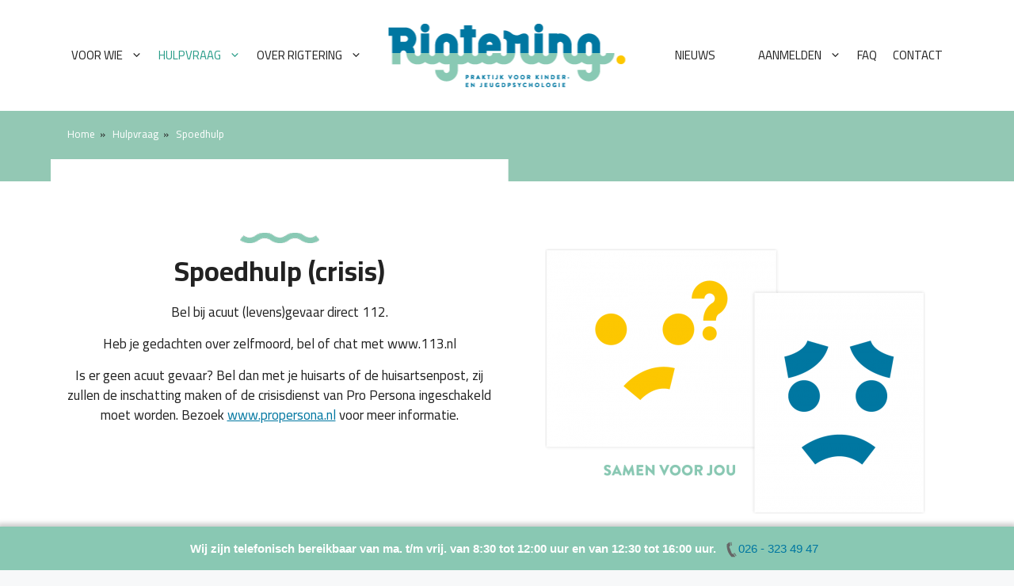

--- FILE ---
content_type: text/html; charset=UTF-8
request_url: https://praktijkrigtering.nl/hulpvraag/spoedhulp/
body_size: 20576
content:
<!DOCTYPE html>
<html lang="nl-NL">
<head>
	<meta charset="UTF-8">
	<!-- MILNED Internetdiensten | Arnhem - Nijmegen -->
<!-- https://www.milned.nl -->
<meta name='robots' content='index, follow, max-image-preview:large, max-snippet:-1, max-video-preview:-1' />
<meta name="viewport" content="width=device-width, initial-scale=1">
	<!-- This site is optimized with the Yoast SEO plugin v26.6 - https://yoast.com/wordpress/plugins/seo/ -->
	<title>Spoedhulp - Rigtering | Kinderpsycholoog Arnhem</title>
	<meta name="description" content="Voor directe ondersteuning bij zelfmoordpreventie bel de crisistelefoon: 0900-0113. Praat erover via de telefoon of chat. Anoniem en vertrouwd." />
	<link rel="canonical" href="https://praktijkrigtering.nl/hulpvraag/spoedhulp/" />
	<meta property="og:locale" content="nl_NL" />
	<meta property="og:type" content="article" />
	<meta property="og:title" content="Spoedhulp - Rigtering | Kinderpsycholoog Arnhem" />
	<meta property="og:description" content="Voor directe ondersteuning bij zelfmoordpreventie bel de crisistelefoon: 0900-0113. Praat erover via de telefoon of chat. Anoniem en vertrouwd." />
	<meta property="og:url" content="https://praktijkrigtering.nl/hulpvraag/spoedhulp/" />
	<meta property="og:site_name" content="Rigtering" />
	<meta property="article:modified_time" content="2025-04-28T13:22:04+00:00" />
	<meta property="og:image" content="https://praktijkrigtering.nl/wp-content/uploads/rigtering-intro-illustratie-100px.png" />
	<meta name="twitter:card" content="summary_large_image" />
	<meta name="twitter:label1" content="Geschatte leestijd" />
	<meta name="twitter:data1" content="2 minuten" />
	<script type="application/ld+json" class="yoast-schema-graph">{"@context":"https://schema.org","@graph":[{"@type":"WebPage","@id":"https://praktijkrigtering.nl/hulpvraag/spoedhulp/","url":"https://praktijkrigtering.nl/hulpvraag/spoedhulp/","name":"Spoedhulp - Rigtering | Kinderpsycholoog Arnhem","isPartOf":{"@id":"https://praktijkrigtering.nl/#website"},"primaryImageOfPage":{"@id":"https://praktijkrigtering.nl/hulpvraag/spoedhulp/#primaryimage"},"image":{"@id":"https://praktijkrigtering.nl/hulpvraag/spoedhulp/#primaryimage"},"thumbnailUrl":"https://praktijkrigtering.nl/wp-content/uploads/rigtering-intro-illustratie-100px.png","datePublished":"2024-11-07T13:06:40+00:00","dateModified":"2025-04-28T13:22:04+00:00","description":"Voor directe ondersteuning bij zelfmoordpreventie bel de crisistelefoon: 0900-0113. Praat erover via de telefoon of chat. Anoniem en vertrouwd.","breadcrumb":{"@id":"https://praktijkrigtering.nl/hulpvraag/spoedhulp/#breadcrumb"},"inLanguage":"nl-NL","potentialAction":[{"@type":"ReadAction","target":["https://praktijkrigtering.nl/hulpvraag/spoedhulp/"]}]},{"@type":"ImageObject","inLanguage":"nl-NL","@id":"https://praktijkrigtering.nl/hulpvraag/spoedhulp/#primaryimage","url":"https://praktijkrigtering.nl/wp-content/uploads/rigtering-intro-illustratie-100px.png","contentUrl":"https://praktijkrigtering.nl/wp-content/uploads/rigtering-intro-illustratie-100px.png","width":100,"height":13,"caption":"golfje"},{"@type":"BreadcrumbList","@id":"https://praktijkrigtering.nl/hulpvraag/spoedhulp/#breadcrumb","itemListElement":[{"@type":"ListItem","position":1,"name":"Home","item":"https://praktijkrigtering.nl/"},{"@type":"ListItem","position":2,"name":"Hulpvraag","item":"https://praktijkrigtering.nl/hulpvraag/"},{"@type":"ListItem","position":3,"name":"Spoedhulp"}]},{"@type":"WebSite","@id":"https://praktijkrigtering.nl/#website","url":"https://praktijkrigtering.nl/","name":"Rigtering","description":"Praktijk voor kinder- en jeugdpsychologie","publisher":{"@id":"https://praktijkrigtering.nl/#organization"},"potentialAction":[{"@type":"SearchAction","target":{"@type":"EntryPoint","urlTemplate":"https://praktijkrigtering.nl/?s={search_term_string}"},"query-input":{"@type":"PropertyValueSpecification","valueRequired":true,"valueName":"search_term_string"}}],"inLanguage":"nl-NL"},{"@type":"Organization","@id":"https://praktijkrigtering.nl/#organization","name":"Rigtering","url":"https://praktijkrigtering.nl/","logo":{"@type":"ImageObject","inLanguage":"nl-NL","@id":"https://praktijkrigtering.nl/#/schema/logo/image/","url":"https://praktijkrigtering.nl/wp-content/uploads/rigtering-logo.png","contentUrl":"https://praktijkrigtering.nl/wp-content/uploads/rigtering-logo.png","width":299,"height":80,"caption":"Rigtering"},"image":{"@id":"https://praktijkrigtering.nl/#/schema/logo/image/"}}]}</script>
	<!-- / Yoast SEO plugin. -->


<link rel='dns-prefetch' href='//challenges.cloudflare.com' />
<link rel='dns-prefetch' href='//www.googletagmanager.com' />
<link href='https://fonts.gstatic.com' crossorigin rel='preconnect' />
<link href='https://fonts.googleapis.com' crossorigin rel='preconnect' />
<link rel="alternate" type="application/rss+xml" title="Rigtering &raquo; feed" href="https://praktijkrigtering.nl/feed/" />
<link rel="alternate" type="application/rss+xml" title="Rigtering &raquo; reacties feed" href="https://praktijkrigtering.nl/comments/feed/" />
<link rel="alternate" title="oEmbed (JSON)" type="application/json+oembed" href="https://praktijkrigtering.nl/wp-json/oembed/1.0/embed?url=https%3A%2F%2Fpraktijkrigtering.nl%2Fhulpvraag%2Fspoedhulp%2F" />
<link rel="alternate" title="oEmbed (XML)" type="text/xml+oembed" href="https://praktijkrigtering.nl/wp-json/oembed/1.0/embed?url=https%3A%2F%2Fpraktijkrigtering.nl%2Fhulpvraag%2Fspoedhulp%2F&#038;format=xml" />
<style id='wp-img-auto-sizes-contain-inline-css'>
img:is([sizes=auto i],[sizes^="auto," i]){contain-intrinsic-size:3000px 1500px}
/*# sourceURL=wp-img-auto-sizes-contain-inline-css */
</style>
<link rel='stylesheet' id='pt-cv-public-style-css' href='https://praktijkrigtering.nl/wp-content/plugins/content-views-query-and-display-post-page/public/assets/css/cv.css?ver=4.2.1' media='all' />
<link rel='stylesheet' id='pt-cv-public-pro-style-css' href='https://praktijkrigtering.nl/wp-content/plugins/pt-content-views-pro/public/assets/css/cvpro.min.css?ver=5.9.2.2' media='all' />
<style id='wp-emoji-styles-inline-css'>

	img.wp-smiley, img.emoji {
		display: inline !important;
		border: none !important;
		box-shadow: none !important;
		height: 1em !important;
		width: 1em !important;
		margin: 0 0.07em !important;
		vertical-align: -0.1em !important;
		background: none !important;
		padding: 0 !important;
	}
/*# sourceURL=wp-emoji-styles-inline-css */
</style>
<style id='wp-block-library-inline-css'>
:root{--wp-block-synced-color:#7a00df;--wp-block-synced-color--rgb:122,0,223;--wp-bound-block-color:var(--wp-block-synced-color);--wp-editor-canvas-background:#ddd;--wp-admin-theme-color:#007cba;--wp-admin-theme-color--rgb:0,124,186;--wp-admin-theme-color-darker-10:#006ba1;--wp-admin-theme-color-darker-10--rgb:0,107,160.5;--wp-admin-theme-color-darker-20:#005a87;--wp-admin-theme-color-darker-20--rgb:0,90,135;--wp-admin-border-width-focus:2px}@media (min-resolution:192dpi){:root{--wp-admin-border-width-focus:1.5px}}.wp-element-button{cursor:pointer}:root .has-very-light-gray-background-color{background-color:#eee}:root .has-very-dark-gray-background-color{background-color:#313131}:root .has-very-light-gray-color{color:#eee}:root .has-very-dark-gray-color{color:#313131}:root .has-vivid-green-cyan-to-vivid-cyan-blue-gradient-background{background:linear-gradient(135deg,#00d084,#0693e3)}:root .has-purple-crush-gradient-background{background:linear-gradient(135deg,#34e2e4,#4721fb 50%,#ab1dfe)}:root .has-hazy-dawn-gradient-background{background:linear-gradient(135deg,#faaca8,#dad0ec)}:root .has-subdued-olive-gradient-background{background:linear-gradient(135deg,#fafae1,#67a671)}:root .has-atomic-cream-gradient-background{background:linear-gradient(135deg,#fdd79a,#004a59)}:root .has-nightshade-gradient-background{background:linear-gradient(135deg,#330968,#31cdcf)}:root .has-midnight-gradient-background{background:linear-gradient(135deg,#020381,#2874fc)}:root{--wp--preset--font-size--normal:16px;--wp--preset--font-size--huge:42px}.has-regular-font-size{font-size:1em}.has-larger-font-size{font-size:2.625em}.has-normal-font-size{font-size:var(--wp--preset--font-size--normal)}.has-huge-font-size{font-size:var(--wp--preset--font-size--huge)}.has-text-align-center{text-align:center}.has-text-align-left{text-align:left}.has-text-align-right{text-align:right}.has-fit-text{white-space:nowrap!important}#end-resizable-editor-section{display:none}.aligncenter{clear:both}.items-justified-left{justify-content:flex-start}.items-justified-center{justify-content:center}.items-justified-right{justify-content:flex-end}.items-justified-space-between{justify-content:space-between}.screen-reader-text{border:0;clip-path:inset(50%);height:1px;margin:-1px;overflow:hidden;padding:0;position:absolute;width:1px;word-wrap:normal!important}.screen-reader-text:focus{background-color:#ddd;clip-path:none;color:#444;display:block;font-size:1em;height:auto;left:5px;line-height:normal;padding:15px 23px 14px;text-decoration:none;top:5px;width:auto;z-index:100000}html :where(.has-border-color){border-style:solid}html :where([style*=border-top-color]){border-top-style:solid}html :where([style*=border-right-color]){border-right-style:solid}html :where([style*=border-bottom-color]){border-bottom-style:solid}html :where([style*=border-left-color]){border-left-style:solid}html :where([style*=border-width]){border-style:solid}html :where([style*=border-top-width]){border-top-style:solid}html :where([style*=border-right-width]){border-right-style:solid}html :where([style*=border-bottom-width]){border-bottom-style:solid}html :where([style*=border-left-width]){border-left-style:solid}html :where(img[class*=wp-image-]){height:auto;max-width:100%}:where(figure){margin:0 0 1em}html :where(.is-position-sticky){--wp-admin--admin-bar--position-offset:var(--wp-admin--admin-bar--height,0px)}@media screen and (max-width:600px){html :where(.is-position-sticky){--wp-admin--admin-bar--position-offset:0px}}

/*# sourceURL=wp-block-library-inline-css */
</style><style id='global-styles-inline-css'>
:root{--wp--preset--aspect-ratio--square: 1;--wp--preset--aspect-ratio--4-3: 4/3;--wp--preset--aspect-ratio--3-4: 3/4;--wp--preset--aspect-ratio--3-2: 3/2;--wp--preset--aspect-ratio--2-3: 2/3;--wp--preset--aspect-ratio--16-9: 16/9;--wp--preset--aspect-ratio--9-16: 9/16;--wp--preset--color--black: #000000;--wp--preset--color--cyan-bluish-gray: #abb8c3;--wp--preset--color--white: #ffffff;--wp--preset--color--pale-pink: #f78da7;--wp--preset--color--vivid-red: #cf2e2e;--wp--preset--color--luminous-vivid-orange: #ff6900;--wp--preset--color--luminous-vivid-amber: #fcb900;--wp--preset--color--light-green-cyan: #7bdcb5;--wp--preset--color--vivid-green-cyan: #00d084;--wp--preset--color--pale-cyan-blue: #8ed1fc;--wp--preset--color--vivid-cyan-blue: #0693e3;--wp--preset--color--vivid-purple: #9b51e0;--wp--preset--color--contrast: var(--contrast);--wp--preset--color--contrast-2: var(--contrast-2);--wp--preset--color--contrast-3: var(--contrast-3);--wp--preset--color--base: var(--base);--wp--preset--color--base-2: var(--base-2);--wp--preset--color--base-3: var(--base-3);--wp--preset--color--accent: var(--accent);--wp--preset--color--global-color-8: var(--global-color-8);--wp--preset--color--global-color-9: var(--global-color-9);--wp--preset--color--global-color-10: var(--global-color-10);--wp--preset--gradient--vivid-cyan-blue-to-vivid-purple: linear-gradient(135deg,rgb(6,147,227) 0%,rgb(155,81,224) 100%);--wp--preset--gradient--light-green-cyan-to-vivid-green-cyan: linear-gradient(135deg,rgb(122,220,180) 0%,rgb(0,208,130) 100%);--wp--preset--gradient--luminous-vivid-amber-to-luminous-vivid-orange: linear-gradient(135deg,rgb(252,185,0) 0%,rgb(255,105,0) 100%);--wp--preset--gradient--luminous-vivid-orange-to-vivid-red: linear-gradient(135deg,rgb(255,105,0) 0%,rgb(207,46,46) 100%);--wp--preset--gradient--very-light-gray-to-cyan-bluish-gray: linear-gradient(135deg,rgb(238,238,238) 0%,rgb(169,184,195) 100%);--wp--preset--gradient--cool-to-warm-spectrum: linear-gradient(135deg,rgb(74,234,220) 0%,rgb(151,120,209) 20%,rgb(207,42,186) 40%,rgb(238,44,130) 60%,rgb(251,105,98) 80%,rgb(254,248,76) 100%);--wp--preset--gradient--blush-light-purple: linear-gradient(135deg,rgb(255,206,236) 0%,rgb(152,150,240) 100%);--wp--preset--gradient--blush-bordeaux: linear-gradient(135deg,rgb(254,205,165) 0%,rgb(254,45,45) 50%,rgb(107,0,62) 100%);--wp--preset--gradient--luminous-dusk: linear-gradient(135deg,rgb(255,203,112) 0%,rgb(199,81,192) 50%,rgb(65,88,208) 100%);--wp--preset--gradient--pale-ocean: linear-gradient(135deg,rgb(255,245,203) 0%,rgb(182,227,212) 50%,rgb(51,167,181) 100%);--wp--preset--gradient--electric-grass: linear-gradient(135deg,rgb(202,248,128) 0%,rgb(113,206,126) 100%);--wp--preset--gradient--midnight: linear-gradient(135deg,rgb(2,3,129) 0%,rgb(40,116,252) 100%);--wp--preset--font-size--small: 13px;--wp--preset--font-size--medium: 20px;--wp--preset--font-size--large: 36px;--wp--preset--font-size--x-large: 42px;--wp--preset--spacing--20: 0.44rem;--wp--preset--spacing--30: 0.67rem;--wp--preset--spacing--40: 1rem;--wp--preset--spacing--50: 1.5rem;--wp--preset--spacing--60: 2.25rem;--wp--preset--spacing--70: 3.38rem;--wp--preset--spacing--80: 5.06rem;--wp--preset--shadow--natural: 6px 6px 9px rgba(0, 0, 0, 0.2);--wp--preset--shadow--deep: 12px 12px 50px rgba(0, 0, 0, 0.4);--wp--preset--shadow--sharp: 6px 6px 0px rgba(0, 0, 0, 0.2);--wp--preset--shadow--outlined: 6px 6px 0px -3px rgb(255, 255, 255), 6px 6px rgb(0, 0, 0);--wp--preset--shadow--crisp: 6px 6px 0px rgb(0, 0, 0);}:where(.is-layout-flex){gap: 0.5em;}:where(.is-layout-grid){gap: 0.5em;}body .is-layout-flex{display: flex;}.is-layout-flex{flex-wrap: wrap;align-items: center;}.is-layout-flex > :is(*, div){margin: 0;}body .is-layout-grid{display: grid;}.is-layout-grid > :is(*, div){margin: 0;}:where(.wp-block-columns.is-layout-flex){gap: 2em;}:where(.wp-block-columns.is-layout-grid){gap: 2em;}:where(.wp-block-post-template.is-layout-flex){gap: 1.25em;}:where(.wp-block-post-template.is-layout-grid){gap: 1.25em;}.has-black-color{color: var(--wp--preset--color--black) !important;}.has-cyan-bluish-gray-color{color: var(--wp--preset--color--cyan-bluish-gray) !important;}.has-white-color{color: var(--wp--preset--color--white) !important;}.has-pale-pink-color{color: var(--wp--preset--color--pale-pink) !important;}.has-vivid-red-color{color: var(--wp--preset--color--vivid-red) !important;}.has-luminous-vivid-orange-color{color: var(--wp--preset--color--luminous-vivid-orange) !important;}.has-luminous-vivid-amber-color{color: var(--wp--preset--color--luminous-vivid-amber) !important;}.has-light-green-cyan-color{color: var(--wp--preset--color--light-green-cyan) !important;}.has-vivid-green-cyan-color{color: var(--wp--preset--color--vivid-green-cyan) !important;}.has-pale-cyan-blue-color{color: var(--wp--preset--color--pale-cyan-blue) !important;}.has-vivid-cyan-blue-color{color: var(--wp--preset--color--vivid-cyan-blue) !important;}.has-vivid-purple-color{color: var(--wp--preset--color--vivid-purple) !important;}.has-black-background-color{background-color: var(--wp--preset--color--black) !important;}.has-cyan-bluish-gray-background-color{background-color: var(--wp--preset--color--cyan-bluish-gray) !important;}.has-white-background-color{background-color: var(--wp--preset--color--white) !important;}.has-pale-pink-background-color{background-color: var(--wp--preset--color--pale-pink) !important;}.has-vivid-red-background-color{background-color: var(--wp--preset--color--vivid-red) !important;}.has-luminous-vivid-orange-background-color{background-color: var(--wp--preset--color--luminous-vivid-orange) !important;}.has-luminous-vivid-amber-background-color{background-color: var(--wp--preset--color--luminous-vivid-amber) !important;}.has-light-green-cyan-background-color{background-color: var(--wp--preset--color--light-green-cyan) !important;}.has-vivid-green-cyan-background-color{background-color: var(--wp--preset--color--vivid-green-cyan) !important;}.has-pale-cyan-blue-background-color{background-color: var(--wp--preset--color--pale-cyan-blue) !important;}.has-vivid-cyan-blue-background-color{background-color: var(--wp--preset--color--vivid-cyan-blue) !important;}.has-vivid-purple-background-color{background-color: var(--wp--preset--color--vivid-purple) !important;}.has-black-border-color{border-color: var(--wp--preset--color--black) !important;}.has-cyan-bluish-gray-border-color{border-color: var(--wp--preset--color--cyan-bluish-gray) !important;}.has-white-border-color{border-color: var(--wp--preset--color--white) !important;}.has-pale-pink-border-color{border-color: var(--wp--preset--color--pale-pink) !important;}.has-vivid-red-border-color{border-color: var(--wp--preset--color--vivid-red) !important;}.has-luminous-vivid-orange-border-color{border-color: var(--wp--preset--color--luminous-vivid-orange) !important;}.has-luminous-vivid-amber-border-color{border-color: var(--wp--preset--color--luminous-vivid-amber) !important;}.has-light-green-cyan-border-color{border-color: var(--wp--preset--color--light-green-cyan) !important;}.has-vivid-green-cyan-border-color{border-color: var(--wp--preset--color--vivid-green-cyan) !important;}.has-pale-cyan-blue-border-color{border-color: var(--wp--preset--color--pale-cyan-blue) !important;}.has-vivid-cyan-blue-border-color{border-color: var(--wp--preset--color--vivid-cyan-blue) !important;}.has-vivid-purple-border-color{border-color: var(--wp--preset--color--vivid-purple) !important;}.has-vivid-cyan-blue-to-vivid-purple-gradient-background{background: var(--wp--preset--gradient--vivid-cyan-blue-to-vivid-purple) !important;}.has-light-green-cyan-to-vivid-green-cyan-gradient-background{background: var(--wp--preset--gradient--light-green-cyan-to-vivid-green-cyan) !important;}.has-luminous-vivid-amber-to-luminous-vivid-orange-gradient-background{background: var(--wp--preset--gradient--luminous-vivid-amber-to-luminous-vivid-orange) !important;}.has-luminous-vivid-orange-to-vivid-red-gradient-background{background: var(--wp--preset--gradient--luminous-vivid-orange-to-vivid-red) !important;}.has-very-light-gray-to-cyan-bluish-gray-gradient-background{background: var(--wp--preset--gradient--very-light-gray-to-cyan-bluish-gray) !important;}.has-cool-to-warm-spectrum-gradient-background{background: var(--wp--preset--gradient--cool-to-warm-spectrum) !important;}.has-blush-light-purple-gradient-background{background: var(--wp--preset--gradient--blush-light-purple) !important;}.has-blush-bordeaux-gradient-background{background: var(--wp--preset--gradient--blush-bordeaux) !important;}.has-luminous-dusk-gradient-background{background: var(--wp--preset--gradient--luminous-dusk) !important;}.has-pale-ocean-gradient-background{background: var(--wp--preset--gradient--pale-ocean) !important;}.has-electric-grass-gradient-background{background: var(--wp--preset--gradient--electric-grass) !important;}.has-midnight-gradient-background{background: var(--wp--preset--gradient--midnight) !important;}.has-small-font-size{font-size: var(--wp--preset--font-size--small) !important;}.has-medium-font-size{font-size: var(--wp--preset--font-size--medium) !important;}.has-large-font-size{font-size: var(--wp--preset--font-size--large) !important;}.has-x-large-font-size{font-size: var(--wp--preset--font-size--x-large) !important;}
/*# sourceURL=global-styles-inline-css */
</style>

<style id='classic-theme-styles-inline-css'>
/*! This file is auto-generated */
.wp-block-button__link{color:#fff;background-color:#32373c;border-radius:9999px;box-shadow:none;text-decoration:none;padding:calc(.667em + 2px) calc(1.333em + 2px);font-size:1.125em}.wp-block-file__button{background:#32373c;color:#fff;text-decoration:none}
/*# sourceURL=/wp-includes/css/classic-themes.min.css */
</style>
<link rel='stylesheet' id='contact-form-7-css' href='https://praktijkrigtering.nl/wp-content/plugins/contact-form-7/includes/css/styles.css?ver=6.1.4' media='all' />
<style id='contact-form-7-inline-css'>
.wpcf7 .wpcf7-recaptcha iframe {margin-bottom: 0;}.wpcf7 .wpcf7-recaptcha[data-align="center"] > div {margin: 0 auto;}.wpcf7 .wpcf7-recaptcha[data-align="right"] > div {margin: 0 0 0 auto;}
/*# sourceURL=contact-form-7-inline-css */
</style>
<link rel='stylesheet' id='generate-sections-styles-css' href='https://praktijkrigtering.nl/wp-content/plugins/gp-premium/sections/functions/css/style.min.css?ver=6.9' media='all' />
<link rel='stylesheet' id='wpa-css-css' href='https://praktijkrigtering.nl/wp-content/plugins/honeypot/includes/css/wpa.css?ver=2.3.04' media='all' />
<link rel='stylesheet' id='wen-responsive-columns-css' href='https://praktijkrigtering.nl/wp-content/plugins/wen-responsive-columns/public/css/wen-responsive-columns-public.css?ver=1.3.4' media='all' />
<link rel='stylesheet' id='wpcf7-redirect-script-frontend-css' href='https://praktijkrigtering.nl/wp-content/plugins/wpcf7-redirect/build/assets/frontend-script.css?ver=2c532d7e2be36f6af233' media='all' />
<link rel='stylesheet' id='ivory-search-styles-css' href='https://praktijkrigtering.nl/wp-content/plugins/add-search-to-menu/public/css/ivory-search.min.css?ver=5.5.13' media='all' />
<link rel='stylesheet' id='style-css' href='https://praktijkrigtering.nl/wp-content/themes/rigtering/animate.min.css?ver=6.9' media='all' />
<link rel='stylesheet' id='generate-widget-areas-css' href='https://praktijkrigtering.nl/wp-content/themes/generatepress/assets/css/components/widget-areas.min.css?ver=3.6.1' media='all' />
<link rel='stylesheet' id='generate-style-css' href='https://praktijkrigtering.nl/wp-content/themes/generatepress/assets/css/main.min.css?ver=3.6.1' media='all' />
<style id='generate-style-inline-css'>
body{background-color:var(--base-2);color:var(--contrast);}a{color:var(--accent);}a{text-decoration:underline;}.entry-title a, .site-branding a, a.button, .wp-block-button__link, .main-navigation a{text-decoration:none;}a:hover, a:focus, a:active{color:var(--contrast);}.wp-block-group__inner-container{max-width:1200px;margin-left:auto;margin-right:auto;}.generate-back-to-top{font-size:20px;border-radius:3px;position:fixed;bottom:30px;right:30px;line-height:40px;width:40px;text-align:center;z-index:10;transition:opacity 300ms ease-in-out;opacity:0.1;transform:translateY(1000px);}.generate-back-to-top__show{opacity:1;transform:translateY(0);}:root{--contrast:#222222;--contrast-2:#575760;--contrast-3:#b2b2be;--base:#f0f0f0;--base-2:#f7f8f9;--base-3:#ffffff;--accent:#0077a1;--global-color-8:#8ac9b4;--global-color-9:#fdc700;--global-color-10:#2c9e8a;}:root .has-contrast-color{color:var(--contrast);}:root .has-contrast-background-color{background-color:var(--contrast);}:root .has-contrast-2-color{color:var(--contrast-2);}:root .has-contrast-2-background-color{background-color:var(--contrast-2);}:root .has-contrast-3-color{color:var(--contrast-3);}:root .has-contrast-3-background-color{background-color:var(--contrast-3);}:root .has-base-color{color:var(--base);}:root .has-base-background-color{background-color:var(--base);}:root .has-base-2-color{color:var(--base-2);}:root .has-base-2-background-color{background-color:var(--base-2);}:root .has-base-3-color{color:var(--base-3);}:root .has-base-3-background-color{background-color:var(--base-3);}:root .has-accent-color{color:var(--accent);}:root .has-accent-background-color{background-color:var(--accent);}:root .has-global-color-8-color{color:var(--global-color-8);}:root .has-global-color-8-background-color{background-color:var(--global-color-8);}:root .has-global-color-9-color{color:var(--global-color-9);}:root .has-global-color-9-background-color{background-color:var(--global-color-9);}:root .has-global-color-10-color{color:var(--global-color-10);}:root .has-global-color-10-background-color{background-color:var(--global-color-10);}body, button, input, select, textarea{font-family:Cairo, sans-serif;}.widget-title{font-family:Cairo, sans-serif;font-weight:bold;}.main-navigation a, .main-navigation .menu-toggle, .main-navigation .menu-bar-items{font-family:Cairo, sans-serif;text-transform:uppercase;font-size:15px;}h1{font-family:Cairo, sans-serif;font-weight:700;font-style:normal;font-size:35px;line-height:40px;}h2{font-family:Cairo, sans-serif;font-weight:700;font-size:30px;line-height:40px;}h3{font-family:Cairo, sans-serif;font-weight:700;font-size:20px;}.top-bar{background-color:#636363;color:#ffffff;}.top-bar a{color:#ffffff;}.top-bar a:hover{color:#303030;}.site-header{background-color:var(--base-3);}.main-title a,.main-title a:hover{color:var(--contrast);}.site-description{color:var(--contrast-2);}.mobile-menu-control-wrapper .menu-toggle,.mobile-menu-control-wrapper .menu-toggle:hover,.mobile-menu-control-wrapper .menu-toggle:focus,.has-inline-mobile-toggle #site-navigation.toggled{background-color:rgba(0, 0, 0, 0.02);}.main-navigation,.main-navigation ul ul{background-color:var(--base-3);}.main-navigation .main-nav ul li a, .main-navigation .menu-toggle, .main-navigation .menu-bar-items{color:var(--contrast);}.main-navigation .main-nav ul li:not([class*="current-menu-"]):hover > a, .main-navigation .main-nav ul li:not([class*="current-menu-"]):focus > a, .main-navigation .main-nav ul li.sfHover:not([class*="current-menu-"]) > a, .main-navigation .menu-bar-item:hover > a, .main-navigation .menu-bar-item.sfHover > a{color:var(--global-color-8);}button.menu-toggle:hover,button.menu-toggle:focus{color:var(--contrast);}.main-navigation .main-nav ul li[class*="current-menu-"] > a{color:var(--global-color-10);}.navigation-search input[type="search"],.navigation-search input[type="search"]:active, .navigation-search input[type="search"]:focus, .main-navigation .main-nav ul li.search-item.active > a, .main-navigation .menu-bar-items .search-item.active > a{color:var(--global-color-8);}.main-navigation ul ul{background-color:var(--base-3);}.main-navigation .main-nav ul ul li:not([class*="current-menu-"]):hover > a,.main-navigation .main-nav ul ul li:not([class*="current-menu-"]):focus > a, .main-navigation .main-nav ul ul li.sfHover:not([class*="current-menu-"]) > a{background-color:var(--base);}.main-navigation .main-nav ul ul li[class*="current-menu-"] > a{background-color:var(--base);}.separate-containers .inside-article, .separate-containers .comments-area, .separate-containers .page-header, .one-container .container, .separate-containers .paging-navigation, .inside-page-header{background-color:var(--base-3);}.entry-title a{color:var(--contrast);}.entry-title a:hover{color:var(--contrast-2);}.entry-meta{color:var(--contrast-2);}.sidebar .widget{background-color:var(--base-3);}.footer-widgets{color:var(--base-3);background-color:var(--global-color-8);}.footer-widgets a{color:var(--base-3);}.footer-widgets a:hover{color:var(--accent);}.footer-widgets .widget-title{color:var(--base-3);}.site-info{color:var(--base-3);background-color:var(--accent);}.site-info a{color:var(--base-3);}.site-info a:hover{color:var(--accent);}.footer-bar .widget_nav_menu .current-menu-item a{color:var(--accent);}input[type="text"],input[type="email"],input[type="url"],input[type="password"],input[type="search"],input[type="tel"],input[type="number"],textarea,select{color:var(--contrast);background-color:var(--base-2);border-color:var(--base);}input[type="text"]:focus,input[type="email"]:focus,input[type="url"]:focus,input[type="password"]:focus,input[type="search"]:focus,input[type="tel"]:focus,input[type="number"]:focus,textarea:focus,select:focus{color:var(--contrast);background-color:var(--base-2);border-color:var(--contrast-3);}button,html input[type="button"],input[type="reset"],input[type="submit"],a.button,a.wp-block-button__link:not(.has-background){color:#ffffff;background-color:var(--global-color-8);}button:hover,html input[type="button"]:hover,input[type="reset"]:hover,input[type="submit"]:hover,a.button:hover,button:focus,html input[type="button"]:focus,input[type="reset"]:focus,input[type="submit"]:focus,a.button:focus,a.wp-block-button__link:not(.has-background):active,a.wp-block-button__link:not(.has-background):focus,a.wp-block-button__link:not(.has-background):hover{color:#ffffff;background-color:var(--contrast);}a.generate-back-to-top{background-color:rgba( 0,0,0,0.4 );color:#ffffff;}a.generate-back-to-top:hover,a.generate-back-to-top:focus{background-color:rgba( 0,0,0,0.6 );color:#ffffff;}:root{--gp-search-modal-bg-color:var(--base-3);--gp-search-modal-text-color:var(--contrast);--gp-search-modal-overlay-bg-color:rgba(0,0,0,0.2);}@media (max-width: 1023px){.main-navigation .menu-bar-item:hover > a, .main-navigation .menu-bar-item.sfHover > a{background:none;color:var(--contrast);}}.inside-header{padding:40px;}.nav-below-header .main-navigation .inside-navigation.grid-container, .nav-above-header .main-navigation .inside-navigation.grid-container{padding:0px 30px 0px 30px;}.site-main .wp-block-group__inner-container{padding:40px;}.separate-containers .paging-navigation{padding-top:20px;padding-bottom:20px;}.entry-content .alignwide, body:not(.no-sidebar) .entry-content .alignfull{margin-left:-40px;width:calc(100% + 80px);max-width:calc(100% + 80px);}.main-navigation .main-nav ul li a,.menu-toggle,.main-navigation .menu-bar-item > a{padding-left:10px;padding-right:10px;}.main-navigation .main-nav ul ul li a{padding:10px;}.rtl .menu-item-has-children .dropdown-menu-toggle{padding-left:10px;}.menu-item-has-children .dropdown-menu-toggle{padding-right:10px;}.rtl .main-navigation .main-nav ul li.menu-item-has-children > a{padding-right:10px;}@media (max-width:768px){.separate-containers .inside-article, .separate-containers .comments-area, .separate-containers .page-header, .separate-containers .paging-navigation, .one-container .site-content, .inside-page-header{padding:30px;}.site-main .wp-block-group__inner-container{padding:30px;}.inside-top-bar{padding-right:30px;padding-left:30px;}.inside-header{padding-right:30px;padding-left:30px;}.widget-area .widget{padding-top:30px;padding-right:30px;padding-bottom:30px;padding-left:30px;}.footer-widgets-container{padding-top:30px;padding-right:30px;padding-bottom:30px;padding-left:30px;}.inside-site-info{padding-right:30px;padding-left:30px;}.entry-content .alignwide, body:not(.no-sidebar) .entry-content .alignfull{margin-left:-30px;width:calc(100% + 60px);max-width:calc(100% + 60px);}.one-container .site-main .paging-navigation{margin-bottom:20px;}}/* End cached CSS */.is-right-sidebar{width:30%;}.is-left-sidebar{width:30%;}.site-content .content-area{width:100%;}@media (max-width: 1023px){.main-navigation .menu-toggle,.sidebar-nav-mobile:not(#sticky-placeholder){display:block;}.main-navigation ul,.gen-sidebar-nav,.main-navigation:not(.slideout-navigation):not(.toggled) .main-nav > ul,.has-inline-mobile-toggle #site-navigation .inside-navigation > *:not(.navigation-search):not(.main-nav){display:none;}.nav-align-right .inside-navigation,.nav-align-center .inside-navigation{justify-content:space-between;}.has-inline-mobile-toggle .mobile-menu-control-wrapper{display:flex;flex-wrap:wrap;}.has-inline-mobile-toggle .inside-header{flex-direction:row;text-align:left;flex-wrap:wrap;}.has-inline-mobile-toggle .header-widget,.has-inline-mobile-toggle #site-navigation{flex-basis:100%;}.nav-float-left .has-inline-mobile-toggle #site-navigation{order:10;}}
.dynamic-author-image-rounded{border-radius:100%;}.dynamic-featured-image, .dynamic-author-image{vertical-align:middle;}.one-container.blog .dynamic-content-template:not(:last-child), .one-container.archive .dynamic-content-template:not(:last-child){padding-bottom:0px;}.dynamic-entry-excerpt > p:last-child{margin-bottom:0px;}
.main-navigation .main-nav ul li a,.menu-toggle,.main-navigation .menu-bar-item > a{transition: line-height 300ms ease}.main-navigation.toggled .main-nav > ul{background-color: var(--base-3)}.sticky-enabled .gen-sidebar-nav.is_stuck .main-navigation {margin-bottom: 0px;}.sticky-enabled .gen-sidebar-nav.is_stuck {z-index: 500;}.sticky-enabled .main-navigation.is_stuck {box-shadow: 0 2px 2px -2px rgba(0, 0, 0, .2);}.navigation-stick:not(.gen-sidebar-nav) {left: 0;right: 0;width: 100% !important;}.both-sticky-menu .main-navigation:not(#mobile-header).toggled .main-nav > ul,.mobile-sticky-menu .main-navigation:not(#mobile-header).toggled .main-nav > ul,.mobile-header-sticky #mobile-header.toggled .main-nav > ul {position: absolute;left: 0;right: 0;z-index: 999;}.nav-float-right .navigation-stick {width: 100% !important;left: 0;}.nav-float-right .navigation-stick .navigation-branding {margin-right: auto;}.main-navigation.has-sticky-branding:not(.grid-container) .inside-navigation:not(.grid-container) .navigation-branding{margin-left: 10px;}.main-navigation.navigation-stick.has-sticky-branding .inside-navigation.grid-container{padding-left:40px;padding-right:40px;}@media (max-width:768px){.main-navigation.navigation-stick.has-sticky-branding .inside-navigation.grid-container{padding-left:0;padding-right:0;}}
@media (max-width: 1024px),(min-width:1025px){.main-navigation.sticky-navigation-transition .main-nav > ul > li > a,.sticky-navigation-transition .menu-toggle,.main-navigation.sticky-navigation-transition .menu-bar-item > a, .sticky-navigation-transition .navigation-branding .main-title{line-height:80px;}.main-navigation.sticky-navigation-transition .site-logo img, .main-navigation.sticky-navigation-transition .navigation-search input[type="search"], .main-navigation.sticky-navigation-transition .navigation-branding img{height:80px;}}
.generate-sections-inside-container {padding-left:40px;padding-right:40px;}#generate-section-1 .generate-sections-inside-container{padding-top:40px;padding-bottom:40px;}@media (max-width:768px) {.generate-sections-inside-container {padding-left: 30px;padding-right: 30px;}}#generate-section-2 .generate-sections-inside-container{padding-top:60px;padding-bottom:40px;}@media (max-width:768px) {.generate-sections-inside-container {padding-left: 30px;padding-right: 30px;}}
/*# sourceURL=generate-style-inline-css */
</style>
<link rel='stylesheet' id='generate-child-css' href='https://praktijkrigtering.nl/wp-content/themes/rigtering/style.css?ver=1732750116' media='all' />
<link rel='stylesheet' id='generate-google-fonts-css' href='https://fonts.googleapis.com/css?family=Cairo%3A200%2C300%2Cregular%2C600%2C700%2C900&#038;display=auto&#038;ver=3.6.1' media='all' />
<link rel='stylesheet' id='cryout-serious-slider-style-css' href='https://praktijkrigtering.nl/wp-content/plugins/cryout-serious-slider/resources/style.css?ver=1.2.7' media='all' />
<link rel='stylesheet' id='jquery-lazyloadxt-spinner-css-css' href='//praktijkrigtering.nl/wp-content/plugins/a3-lazy-load/assets/css/jquery.lazyloadxt.spinner.css?ver=6.9' media='all' />
<link rel='stylesheet' id='a3a3_lazy_load-css' href='//praktijkrigtering.nl/wp-content/uploads/sass/a3_lazy_load.min.css?ver=1727784468' media='all' />
<link rel='stylesheet' id='font-awesome-css' href='https://praktijkrigtering.nl/wp-content/plugins/popup-anything-on-click/assets/css/font-awesome.min.css?ver=2.9.1' media='all' />
<link rel='stylesheet' id='popupaoc-public-style-css' href='https://praktijkrigtering.nl/wp-content/plugins/popup-anything-on-click/assets/css/popupaoc-public.css?ver=2.9.1' media='all' />
<link rel='stylesheet' id='generate-offside-css' href='https://praktijkrigtering.nl/wp-content/plugins/gp-premium/menu-plus/functions/css/offside.min.css?ver=2.5.5' media='all' />
<style id='generate-offside-inline-css'>
:root{--gp-slideout-width:265px;}.slideout-navigation, .slideout-navigation a{color:var(--contrast);}.slideout-navigation button.slideout-exit{color:var(--contrast);padding-left:10px;padding-right:10px;}.slide-opened nav.toggled .menu-toggle:before{display:none;}@media (max-width: 1023px){.menu-bar-item.slideout-toggle{display:none;}}
/*# sourceURL=generate-offside-inline-css */
</style>
<link rel='stylesheet' id='generate-navigation-branding-css' href='https://praktijkrigtering.nl/wp-content/plugins/gp-premium/menu-plus/functions/css/navigation-branding-flex.min.css?ver=2.5.5' media='all' />
<style id='generate-navigation-branding-inline-css'>
@media (max-width: 1023px){.site-header, #site-navigation, #sticky-navigation{display:none !important;opacity:0.0;}#mobile-header{display:block !important;width:100% !important;}#mobile-header .main-nav > ul{display:none;}#mobile-header.toggled .main-nav > ul, #mobile-header .menu-toggle, #mobile-header .mobile-bar-items{display:block;}#mobile-header .main-nav{-ms-flex:0 0 100%;flex:0 0 100%;-webkit-box-ordinal-group:5;-ms-flex-order:4;order:4;}}.main-navigation.has-branding .inside-navigation.grid-container, .main-navigation.has-branding.grid-container .inside-navigation:not(.grid-container){padding:0px 40px 0px 40px;}.main-navigation.has-branding:not(.grid-container) .inside-navigation:not(.grid-container) .navigation-branding{margin-left:10px;}.main-navigation .sticky-navigation-logo, .main-navigation.navigation-stick .site-logo:not(.mobile-header-logo){display:none;}.main-navigation.navigation-stick .sticky-navigation-logo{display:block;}.navigation-branding img, .site-logo.mobile-header-logo img{height:60px;width:auto;}.navigation-branding .main-title{line-height:60px;}@media (max-width: 1023px){.main-navigation.has-branding.nav-align-center .menu-bar-items, .main-navigation.has-sticky-branding.navigation-stick.nav-align-center .menu-bar-items{margin-left:auto;}.navigation-branding{margin-right:auto;margin-left:10px;}.navigation-branding .main-title, .mobile-header-navigation .site-logo{margin-left:10px;}.main-navigation.has-branding .inside-navigation.grid-container{padding:0px;}}
/*# sourceURL=generate-navigation-branding-inline-css */
</style>
<script src="https://praktijkrigtering.nl/wp-includes/js/jquery/jquery.min.js?ver=3.7.1" id="jquery-core-js"></script>
<script src="https://praktijkrigtering.nl/wp-includes/js/jquery/jquery-migrate.min.js?ver=3.4.1" id="jquery-migrate-js"></script>
<script src="https://praktijkrigtering.nl/wp-content/plugins/wen-responsive-columns/public/js/wen-responsive-columns-public.js?ver=1.3.4" id="wen-responsive-columns-js"></script>
<script src="https://praktijkrigtering.nl/wp-content/plugins/cryout-serious-slider/resources/jquery.mobile.custom.min.js?ver=1.2.7" id="cryout-serious-slider-jquerymobile-js"></script>
<script src="https://praktijkrigtering.nl/wp-content/plugins/cryout-serious-slider/resources/slider.js?ver=1.2.7" id="cryout-serious-slider-script-js"></script>

<!-- Google tag (gtag.js) snippet toegevoegd door Site Kit -->
<!-- Google Analytics snippet toegevoegd door Site Kit -->
<script src="https://www.googletagmanager.com/gtag/js?id=GT-WBZPVHDZ" id="google_gtagjs-js" async></script>
<script id="google_gtagjs-js-after">
window.dataLayer = window.dataLayer || [];function gtag(){dataLayer.push(arguments);}
gtag("set","linker",{"domains":["praktijkrigtering.nl"]});
gtag("js", new Date());
gtag("set", "developer_id.dZTNiMT", true);
gtag("config", "GT-WBZPVHDZ");
 window._googlesitekit = window._googlesitekit || {}; window._googlesitekit.throttledEvents = []; window._googlesitekit.gtagEvent = (name, data) => { var key = JSON.stringify( { name, data } ); if ( !! window._googlesitekit.throttledEvents[ key ] ) { return; } window._googlesitekit.throttledEvents[ key ] = true; setTimeout( () => { delete window._googlesitekit.throttledEvents[ key ]; }, 5 ); gtag( "event", name, { ...data, event_source: "site-kit" } ); }; 
//# sourceURL=google_gtagjs-js-after
</script>
<link rel="https://api.w.org/" href="https://praktijkrigtering.nl/wp-json/" /><link rel="alternate" title="JSON" type="application/json" href="https://praktijkrigtering.nl/wp-json/wp/v2/pages/313" /><link rel="EditURI" type="application/rsd+xml" title="RSD" href="https://praktijkrigtering.nl/xmlrpc.php?rsd" />
<meta name="generator" content="WordPress 6.9" />
<link rel='shortlink' href='https://praktijkrigtering.nl/?p=313' />
<meta name="generator" content="Site Kit by Google 1.168.0" /><style media="screen" type="text/css">
#scb-wrapper ul,#scb-wrapper li,#scb-wrapper a, #scb-wrapper a span {display:inline;margin:0;padding:0;font-family:sans-serif;font-size:0.96em;line-height:1;} #scb-wrapper ul:after,#scb-wrapper li:after {display:inline;} #scb-wrapper li {margin:0 .5em;} #scb-wrapper img {display:inline;vertical-align:middle;margin:0;padding:0;border:0 none;width:20px;height:20px;} #scb-wrapper .scb-email {padding-right:1em;} #scb-wrapper .scb-email a span, #scb-wrapper .scb-sms a span, #scb-wrapper .scb-whatsapp a span, #scb-wrapper .scb-wechat a span, #scb-wrapper .scb-messenger a span, #scb-wrapper .scb-telegram a span {margin: 0 .3em;} #scb-wrapper li a span {white-space:nowrap;}
#scb-wrapper.scb-fixed {position:fixed;bottom:0;left:0;z-index:2147483647;width:100%;}
@media screen and (max-width:480px) {#scb-wrapper #scb-directs li {margin-bottom:.5em;display:block;} #scb-wrapper ul {display:block;}} #scb-wrapper #scb-directs a {white-space:nowrap;}
@media screen and (max-width:480px) {#scb-wrapper #scb-directs {margin-bottom:.5em;} #scb-wrapper ul {display:block;}}
@media screen and (min-width: 640px) { body { padding-bottom: 35px !important; } }
#scb-wrapper { padding: 15px 15px; background-color: rgba( 137, 200, 179, 1.000 ); color: #ffffff; text-align: center; box-shadow: 0 -1px 6px 3px #ccc; } 
#scb-wrapper h2 { display: inline; margin: 0; padding: 0; font: normal normal bold 15px/1 sans-serif;  color: #ffffff; }
#scb-wrapper h2::before, h2::after { display: none; }
#scb-wrapper a { color: #0077a1; } 
#scb-wrapper h2, #scb-wrapper ul, #scb-wrapper li, #scb-wrapper a, #scb-wrapper a span { font-size: 15px; } 
</style>
<style media="print" type="text/css">#scb-wrapper { display:none; }</style>
  <script>
  function reveal() {
  var reveals = document.querySelectorAll(".reveal");

  for (var i = 0; i < reveals.length; i++) {
    var windowHeight = window.innerHeight;
    var elementTop = reveals[i].getBoundingClientRect().top;
    var elementVisible = 150;

    if (elementTop < windowHeight - elementVisible) {
      reveals[i].classList.add("active");
    } else {
      reveals[i].classList.remove("active");
    }
  }
}

window.addEventListener("scroll", reveal);
  </script>

<link rel="icon" href="https://praktijkrigtering.nl/wp-content/uploads/cropped-rigtering-icon-512x512-1-300x300.png" sizes="32x32" />
<link rel="icon" href="https://praktijkrigtering.nl/wp-content/uploads/cropped-rigtering-icon-512x512-1-300x300.png" sizes="192x192" />
<link rel="apple-touch-icon" href="https://praktijkrigtering.nl/wp-content/uploads/cropped-rigtering-icon-512x512-1-300x300.png" />
<meta name="msapplication-TileImage" content="https://praktijkrigtering.nl/wp-content/uploads/cropped-rigtering-icon-512x512-1-300x300.png" />
		<style id="wp-custom-css">
			@media (max-width: 768px) {
 .mobile-header-navigation .site-logo {margin: 0 auto;}
    .main-navigation.has-branding .inside-navigation.grid-container {
			padding: 20px;
	}	
a.but{
display: block !important;}	
}
@media (min-width: 385px)  {
 .site-logo.mobile-header-logo img {
    height: auto!important;
    width: auto;
	}
}


a.formbut {display:none!important;}	

/* //start slider// */
.seriousslider-caption {
background: url(https://praktijkrigtering.nl/wp-content/uploads/rigtering-header-overlay.png);	
background-size: cover;
right: 0%;
left: 0%;
top: 50%;
padding-top: 0px;
padding-bottom: 0px;	
width:100%;
height:100%;
} 
.seriousslider-caption-inside {margin-top:25%;}
.seriousslider-light .seriousslider-caption-buttons a:nth-child(2n+1) {color:#fff!important;
background-color: #8ac9b4;}
.seriousslider-light .seriousslider-caption-buttons a {
border:0!important;border-radius: 5px!important;
text-decoration: none!important;}
.seriousslider-light .seriousslider-caption-buttons a:nth-child(2n+1):hover {
 background-color: #0077A1!important;
}
@media (max-width: 800px)  {
.seriousslider-sizing1 {max-height:350px!important;}
.seriousslider-inner > .item img.item-image {max-width: 100%!important;}
}
/* //end slider// */
@media (max-width: 478px)  {
.bgoverlap, .home-bgoverlap {
background:#fff;
background-size: contain;}
#generate-section-1 .generate-sections-inside-container {margin-top: 0px;
padding-top: 5px;}
.home #generate-section-1 .generate-sections-inside-container {margin-top: 0px;}	
}

@media (max-width: 629px)  {
a.formbut {display:block!important;}	
}
/* //BUTTONS// */
.su-button {padding: 3px;margin-top: 10px;}

.su-button-center span,.su-button-style-flat span {
font-size:14px!important;	
font-weight:bold;
}
.su-button-style-flat:hover {
background-color:#000!important;
}

#generate-section-2.generate-sections-container {
	background-repeat:no-repeat;
	background-size: auto;}

.pt-cv-custom-fields.pt-cv-ctf-zzp {
background-color: #fff;
width: 100%;
height: 20px;
position: absolute;
left: 0px;
top:-2px;
}
.pt-cv-custom-fields.pt-cv-ctf-zzp .pt-cv-ctf-value{display:none;}

.paoc-popup-click {
background-color: #93c8b4;
padding: 10px;
color:#222222;
border-radius: 8px;
text-align: center;
text-decoration: none;
font-weight: bold;
	}

.paoc-popup-click:hover {
color:#fff;
	}
		</style>
		<style type="text/css" media="screen">.is-menu path.search-icon-path { fill: #848484;}body .popup-search-close:after, body .search-close:after { border-color: #848484;}body .popup-search-close:before, body .search-close:before { border-color: #848484;}</style>			<style type="text/css" media="screen">
			/* Ivory search custom CSS code */
			

			</style>
					<style type="text/css">
					.is-form-id-1543 .is-search-submit:focus,
			.is-form-id-1543 .is-search-submit:hover,
			.is-form-id-1543 .is-search-submit,
            .is-form-id-1543 .is-search-icon {
			            background-color: #ffffff !important;            			}
            			</style>
		<link rel='stylesheet' id='su-shortcodes-css' href='https://praktijkrigtering.nl/wp-content/plugins/shortcodes-ultimate/includes/css/shortcodes.css?ver=7.4.5' media='all' />
<style id='breadcrumb-style-inline-css'>

        .breadcrumb-container {
            font-size: 13px;
        }
        .breadcrumb-container ul {
            margin: 0;
            padding: 0;
        }
        .breadcrumb-container li {
            box-sizing: unset;
            display: inline-block;
            margin: 0;
            padding: 0;
        }
        .breadcrumb-container li a {
            box-sizing: unset;
            padding: 0 10px;
        }
        .breadcrumb-container {
                    }

        .breadcrumb-container li a {
                    }

        .breadcrumb-container li .separator {
                    }
        .breadcrumb-container li:last-child .separator {
            display: none;
        }
        .breadcrumb-container.theme1 li {
            margin: 0;
            padding: 0;
        }
        .breadcrumb-container.theme1 a {
            background: ;
            display: inline-block;
            margin: 0 5px;
            padding: 5px 10px;
            text-decoration: none;
        }
    .breadcrumb-container{}
.breadcrumb-container ul{}
.breadcrumb-container li{}
.breadcrumb-container a{}
.breadcrumb-container .separator{}

/*# sourceURL=breadcrumb-style-inline-css */
</style>
</head>

<body class="wp-singular page-template-default page page-id-313 page-child parent-pageid-231 wp-custom-logo wp-embed-responsive wp-theme-generatepress wp-child-theme-rigtering post-image-below-header post-image-aligned-left slideout-enabled slideout-mobile sticky-menu-fade sticky-enabled both-sticky-menu mobile-header mobile-header-logo mobile-header-sticky generate-sections-enabled sections-no-sidebars generatepress no-sidebar nav-float-right separate-containers header-aligned-left dropdown-hover" itemtype="https://schema.org/WebPage" itemscope>
	<a class="screen-reader-text skip-link" href="#content" title="Ga naar de inhoud">Ga naar de inhoud</a>		<header class="site-header has-inline-mobile-toggle" id="masthead" aria-label="Site"  itemtype="https://schema.org/WPHeader" itemscope>
			<div class="inside-header grid-container">
				<div class="site-logo">
					<a href="https://praktijkrigtering.nl/" rel="home">
						<img  class="header-image is-logo-image" alt="Rigtering" src="https://praktijkrigtering.nl/wp-content/uploads/rigtering-logo.png" srcset="https://praktijkrigtering.nl/wp-content/uploads/rigtering-logo.png 1x, https://praktijkrigtering.nl/wp-content/uploads/rigtering-logo-retina.png 2x" width="299" height="80" />
					</a>
				</div>	<nav class="main-navigation mobile-menu-control-wrapper" id="mobile-menu-control-wrapper" aria-label="Mobiel toggle">
				<button data-nav="site-navigation" class="menu-toggle" aria-controls="generate-slideout-menu" aria-expanded="false">
			<span class="gp-icon icon-menu-bars"><svg viewBox="0 0 512 512" aria-hidden="true" xmlns="http://www.w3.org/2000/svg" width="1em" height="1em"><path d="M0 96c0-13.255 10.745-24 24-24h464c13.255 0 24 10.745 24 24s-10.745 24-24 24H24c-13.255 0-24-10.745-24-24zm0 160c0-13.255 10.745-24 24-24h464c13.255 0 24 10.745 24 24s-10.745 24-24 24H24c-13.255 0-24-10.745-24-24zm0 160c0-13.255 10.745-24 24-24h464c13.255 0 24 10.745 24 24s-10.745 24-24 24H24c-13.255 0-24-10.745-24-24z" /></svg><svg viewBox="0 0 512 512" aria-hidden="true" xmlns="http://www.w3.org/2000/svg" width="1em" height="1em"><path d="M71.029 71.029c9.373-9.372 24.569-9.372 33.942 0L256 222.059l151.029-151.03c9.373-9.372 24.569-9.372 33.942 0 9.372 9.373 9.372 24.569 0 33.942L289.941 256l151.03 151.029c9.372 9.373 9.372 24.569 0 33.942-9.373 9.372-24.569 9.372-33.942 0L256 289.941l-151.029 151.03c-9.373 9.372-24.569 9.372-33.942 0-9.372-9.373-9.372-24.569 0-33.942L222.059 256 71.029 104.971c-9.372-9.373-9.372-24.569 0-33.942z" /></svg></span><span class="screen-reader-text">Menu</span>		</button>
	</nav>
			<nav class="has-sticky-branding main-navigation sub-menu-right" id="site-navigation" aria-label="Primair"  itemtype="https://schema.org/SiteNavigationElement" itemscope>
			<div class="inside-navigation grid-container">
				<div class="navigation-branding"><div class="sticky-navigation-logo">
					<a href="https://praktijkrigtering.nl/" title="Rigtering" rel="home">
						<img src="https://praktijkrigtering.nl/wp-content/uploads/rigtering-logo.png" class="is-logo-image" alt="Rigtering" width="299" height="80" />
					</a>
				</div></div>				<button class="menu-toggle" aria-controls="generate-slideout-menu" aria-expanded="false">
					<span class="gp-icon icon-menu-bars"><svg viewBox="0 0 512 512" aria-hidden="true" xmlns="http://www.w3.org/2000/svg" width="1em" height="1em"><path d="M0 96c0-13.255 10.745-24 24-24h464c13.255 0 24 10.745 24 24s-10.745 24-24 24H24c-13.255 0-24-10.745-24-24zm0 160c0-13.255 10.745-24 24-24h464c13.255 0 24 10.745 24 24s-10.745 24-24 24H24c-13.255 0-24-10.745-24-24zm0 160c0-13.255 10.745-24 24-24h464c13.255 0 24 10.745 24 24s-10.745 24-24 24H24c-13.255 0-24-10.745-24-24z" /></svg><svg viewBox="0 0 512 512" aria-hidden="true" xmlns="http://www.w3.org/2000/svg" width="1em" height="1em"><path d="M71.029 71.029c9.373-9.372 24.569-9.372 33.942 0L256 222.059l151.029-151.03c9.373-9.372 24.569-9.372 33.942 0 9.372 9.373 9.372 24.569 0 33.942L289.941 256l151.03 151.029c9.372 9.373 9.372 24.569 0 33.942-9.373 9.372-24.569 9.372-33.942 0L256 289.941l-151.029 151.03c-9.373 9.372-24.569 9.372-33.942 0-9.372-9.373-9.372-24.569 0-33.942L222.059 256 71.029 104.971c-9.372-9.373-9.372-24.569 0-33.942z" /></svg></span><span class="screen-reader-text">Menu</span>				</button>
				<div id="primary-menu" class="main-nav"><ul id="menu-hoofdmenu" class=" menu sf-menu"><li id="menu-item-153" class="menu-item menu-item-type-post_type menu-item-object-page menu-item-has-children menu-item-153"><a href="https://praktijkrigtering.nl/voor-wie/">Voor wie<span role="presentation" class="dropdown-menu-toggle"><span class="gp-icon icon-arrow"><svg viewBox="0 0 330 512" aria-hidden="true" xmlns="http://www.w3.org/2000/svg" width="1em" height="1em"><path d="M305.913 197.085c0 2.266-1.133 4.815-2.833 6.514L171.087 335.593c-1.7 1.7-4.249 2.832-6.515 2.832s-4.815-1.133-6.515-2.832L26.064 203.599c-1.7-1.7-2.832-4.248-2.832-6.514s1.132-4.816 2.832-6.515l14.162-14.163c1.7-1.699 3.966-2.832 6.515-2.832 2.266 0 4.815 1.133 6.515 2.832l111.316 111.317 111.316-111.317c1.7-1.699 4.249-2.832 6.515-2.832s4.815 1.133 6.515 2.832l14.162 14.163c1.7 1.7 2.833 4.249 2.833 6.515z" /></svg></span></span></a>
<ul class="sub-menu">
	<li id="menu-item-239" class="menu-item menu-item-type-post_type menu-item-object-page menu-item-239"><a href="https://praktijkrigtering.nl/voor-wie/kinderen/">Kinderen</a></li>
	<li id="menu-item-238" class="menu-item menu-item-type-post_type menu-item-object-page menu-item-238"><a href="https://praktijkrigtering.nl/voor-wie/jongeren/">Jongeren</a></li>
	<li id="menu-item-237" class="menu-item menu-item-type-post_type menu-item-object-page menu-item-237"><a href="https://praktijkrigtering.nl/voor-wie/ouders-verzorgers/">Ouders verzorgers</a></li>
	<li id="menu-item-236" class="menu-item menu-item-type-post_type menu-item-object-page menu-item-236"><a href="https://praktijkrigtering.nl/voor-wie/professionals/">Professionals</a></li>
</ul>
</li>
<li id="menu-item-235" class="two-column-menu menu-item menu-item-type-post_type menu-item-object-page current-page-ancestor current-menu-ancestor current-menu-parent current-page-parent current_page_parent current_page_ancestor menu-item-has-children menu-item-235"><a href="https://praktijkrigtering.nl/hulpvraag/">Hulpvraag<span role="presentation" class="dropdown-menu-toggle"><span class="gp-icon icon-arrow"><svg viewBox="0 0 330 512" aria-hidden="true" xmlns="http://www.w3.org/2000/svg" width="1em" height="1em"><path d="M305.913 197.085c0 2.266-1.133 4.815-2.833 6.514L171.087 335.593c-1.7 1.7-4.249 2.832-6.515 2.832s-4.815-1.133-6.515-2.832L26.064 203.599c-1.7-1.7-2.832-4.248-2.832-6.514s1.132-4.816 2.832-6.515l14.162-14.163c1.7-1.699 3.966-2.832 6.515-2.832 2.266 0 4.815 1.133 6.515 2.832l111.316 111.317 111.316-111.317c1.7-1.699 4.249-2.832 6.515-2.832s4.815 1.133 6.515 2.832l14.162 14.163c1.7 1.7 2.833 4.249 2.833 6.515z" /></svg></span></span></a>
<ul class="sub-menu">
	<li id="menu-item-250" class="menu-item menu-item-type-post_type menu-item-object-page menu-item-250"><a href="https://praktijkrigtering.nl/hulpvraag/aandachtsstoornis-adhd-en-add/">Aandachts- en concentratieproblemen</a></li>
	<li id="menu-item-325" class="menu-item menu-item-type-post_type menu-item-object-page menu-item-325"><a href="https://praktijkrigtering.nl/hulpvraag/kopp/">KOPP (kind van ouders met psychische problemen)</a></li>
	<li id="menu-item-249" class="menu-item menu-item-type-post_type menu-item-object-page menu-item-249"><a href="https://praktijkrigtering.nl/hulpvraag/angststoornis/">Angststoornis</a></li>
	<li id="menu-item-326" class="menu-item menu-item-type-post_type menu-item-object-page menu-item-326"><a href="https://praktijkrigtering.nl/hulpvraag/onzekerheid-en-identiteitsproblemen/">Onzekerheid en identiteit</a></li>
	<li id="menu-item-319" class="menu-item menu-item-type-post_type menu-item-object-page menu-item-319"><a href="https://praktijkrigtering.nl/hulpvraag/autisme-spectrum-stoornis-ass/">Autisme Spectrum Stoornis (ASS)</a></li>
	<li id="menu-item-327" class="menu-item menu-item-type-post_type menu-item-object-page menu-item-327"><a href="https://praktijkrigtering.nl/hulpvraag/overgewicht-obesitas/">Overgewicht / obesitas</a></li>
	<li id="menu-item-320" class="menu-item menu-item-type-post_type menu-item-object-page menu-item-320"><a href="https://praktijkrigtering.nl/hulpvraag/dcd-cp-en-nah/">DCD, CP en NAH</a></li>
	<li id="menu-item-328" class="menu-item menu-item-type-post_type menu-item-object-page menu-item-328"><a href="https://praktijkrigtering.nl/hulpvraag/stemmingsstoornis/">Stemmingsstoornis</a></li>
	<li id="menu-item-321" class="menu-item menu-item-type-post_type menu-item-object-page menu-item-321"><a href="https://praktijkrigtering.nl/hulpvraag/dwangstoornis/">Dwangklachten</a></li>
	<li id="menu-item-329" class="menu-item menu-item-type-post_type menu-item-object-page menu-item-329"><a href="https://praktijkrigtering.nl/hulpvraag/trauma/">Trauma</a></li>
	<li id="menu-item-322" class="menu-item menu-item-type-post_type menu-item-object-page menu-item-322"><a href="https://praktijkrigtering.nl/hulpvraag/eetstoornis/">Eetproblemen</a></li>
	<li id="menu-item-330" class="menu-item menu-item-type-post_type menu-item-object-page current-menu-item page_item page-item-313 current_page_item menu-item-330"><a href="https://praktijkrigtering.nl/hulpvraag/spoedhulp/" aria-current="page"><strong>Spoedhulp nodig?</strong></a></li>
	<li id="menu-item-323" class="menu-item menu-item-type-post_type menu-item-object-page menu-item-323"><a href="https://praktijkrigtering.nl/hulpvraag/gedragsproblemen/">Gedragsproblemen</a></li>
	<li id="menu-item-331" class="menu-item menu-item-type-post_type menu-item-object-page menu-item-331"><a href="https://praktijkrigtering.nl/hulpvraag/wat-doen-wij-niet/">Wat doen wij niet?</a></li>
	<li id="menu-item-324" class="menu-item menu-item-type-post_type menu-item-object-page menu-item-324"><a href="https://praktijkrigtering.nl/hulpvraag/hechtingsproblemen/">Hechtingsproblemen</a></li>
</ul>
</li>
<li id="menu-item-270" class="menu-item menu-item-type-post_type menu-item-object-page menu-item-has-children menu-item-270"><a href="https://praktijkrigtering.nl/over-rigtering/">Over Rigtering<span role="presentation" class="dropdown-menu-toggle"><span class="gp-icon icon-arrow"><svg viewBox="0 0 330 512" aria-hidden="true" xmlns="http://www.w3.org/2000/svg" width="1em" height="1em"><path d="M305.913 197.085c0 2.266-1.133 4.815-2.833 6.514L171.087 335.593c-1.7 1.7-4.249 2.832-6.515 2.832s-4.815-1.133-6.515-2.832L26.064 203.599c-1.7-1.7-2.832-4.248-2.832-6.514s1.132-4.816 2.832-6.515l14.162-14.163c1.7-1.699 3.966-2.832 6.515-2.832 2.266 0 4.815 1.133 6.515 2.832l111.316 111.317 111.316-111.317c1.7-1.699 4.249-2.832 6.515-2.832s4.815 1.133 6.515 2.832l14.162 14.163c1.7 1.7 2.833 4.249 2.833 6.515z" /></svg></span></span></a>
<ul class="sub-menu">
	<li id="menu-item-277" class="menu-item menu-item-type-post_type menu-item-object-page menu-item-277"><a href="https://praktijkrigtering.nl/over-rigtering/visie-missie/">Visie en missie</a></li>
	<li id="menu-item-276" class="menu-item menu-item-type-post_type menu-item-object-page menu-item-276"><a href="https://praktijkrigtering.nl/over-rigtering/werkwijze/">Werkwijze</a></li>
	<li id="menu-item-275" class="menu-item menu-item-type-post_type menu-item-object-page menu-item-275"><a href="https://praktijkrigtering.nl/over-rigtering/diensten/">Aanbod</a></li>
	<li id="menu-item-274" class="menu-item menu-item-type-post_type menu-item-object-page menu-item-274"><a href="https://praktijkrigtering.nl/over-rigtering/samenwerking/">Samenwerking</a></li>
	<li id="menu-item-273" class="menu-item menu-item-type-post_type menu-item-object-page menu-item-273"><a href="https://praktijkrigtering.nl/over-rigtering/ons-team/">Ons team</a></li>
	<li id="menu-item-272" class="menu-item menu-item-type-post_type menu-item-object-page menu-item-272"><a href="https://praktijkrigtering.nl/over-rigtering/tevreden-of-niet/">Tevreden of niet?</a></li>
	<li id="menu-item-271" class="menu-item menu-item-type-post_type menu-item-object-page menu-item-271"><a href="https://praktijkrigtering.nl/over-rigtering/privacy-policy/">Privacybeleid</a></li>
</ul>
</li>
<li id="menu-item-280" class="menu-item menu-item-type-post_type menu-item-object-page menu-item-280"><a href="https://praktijkrigtering.nl/nieuws/">Nieuws</a></li>
<li id="menu-item-279" class="menu-item menu-item-type-post_type menu-item-object-page menu-item-has-children menu-item-279"><a href="https://praktijkrigtering.nl/aanmelden/">Aanmelden<span role="presentation" class="dropdown-menu-toggle"><span class="gp-icon icon-arrow"><svg viewBox="0 0 330 512" aria-hidden="true" xmlns="http://www.w3.org/2000/svg" width="1em" height="1em"><path d="M305.913 197.085c0 2.266-1.133 4.815-2.833 6.514L171.087 335.593c-1.7 1.7-4.249 2.832-6.515 2.832s-4.815-1.133-6.515-2.832L26.064 203.599c-1.7-1.7-2.832-4.248-2.832-6.514s1.132-4.816 2.832-6.515l14.162-14.163c1.7-1.699 3.966-2.832 6.515-2.832 2.266 0 4.815 1.133 6.515 2.832l111.316 111.317 111.316-111.317c1.7-1.699 4.249-2.832 6.515-2.832s4.815 1.133 6.515 2.832l14.162 14.163c1.7 1.7 2.833 4.249 2.833 6.515z" /></svg></span></span></a>
<ul class="sub-menu">
	<li id="menu-item-1867" class="menu-item menu-item-type-post_type menu-item-object-page menu-item-1867"><a href="https://praktijkrigtering.nl/aanmelden/digitaal-aanmelden/">Digitaal aanmelden</a></li>
	<li id="menu-item-287" class="menu-item menu-item-type-post_type menu-item-object-page menu-item-287"><a href="https://praktijkrigtering.nl/aanmelden/wachttijd/">Wachttijd</a></li>
</ul>
</li>
<li id="menu-item-278" class="menu-item menu-item-type-post_type menu-item-object-page menu-item-278"><a href="https://praktijkrigtering.nl/veelgestelde-vragen/">FAQ</a></li>
<li id="menu-item-154" class="menu-item menu-item-type-post_type menu-item-object-page menu-item-154"><a href="https://praktijkrigtering.nl/contact/">Contact</a></li>
</ul></div>			</div>
		</nav>
					</div>
		</header>
				<nav id="mobile-header" data-auto-hide-sticky itemtype="https://schema.org/SiteNavigationElement" itemscope class="main-navigation mobile-header-navigation has-branding has-sticky-branding">
			<div class="inside-navigation grid-container grid-parent">
				<div class="site-logo mobile-header-logo">
						<a href="https://praktijkrigtering.nl/" title="Rigtering" rel="home">
							<img src="https://praktijkrigtering.nl/wp-content/uploads/rigtering-logo.png" alt="Rigtering" class="is-logo-image" width="299" height="80" />
						</a>
					</div>					<button class="menu-toggle" aria-controls="mobile-menu" aria-expanded="false">
						<span class="gp-icon icon-menu-bars"><svg viewBox="0 0 512 512" aria-hidden="true" xmlns="http://www.w3.org/2000/svg" width="1em" height="1em"><path d="M0 96c0-13.255 10.745-24 24-24h464c13.255 0 24 10.745 24 24s-10.745 24-24 24H24c-13.255 0-24-10.745-24-24zm0 160c0-13.255 10.745-24 24-24h464c13.255 0 24 10.745 24 24s-10.745 24-24 24H24c-13.255 0-24-10.745-24-24zm0 160c0-13.255 10.745-24 24-24h464c13.255 0 24 10.745 24 24s-10.745 24-24 24H24c-13.255 0-24-10.745-24-24z" /></svg><svg viewBox="0 0 512 512" aria-hidden="true" xmlns="http://www.w3.org/2000/svg" width="1em" height="1em"><path d="M71.029 71.029c9.373-9.372 24.569-9.372 33.942 0L256 222.059l151.029-151.03c9.373-9.372 24.569-9.372 33.942 0 9.372 9.373 9.372 24.569 0 33.942L289.941 256l151.03 151.029c9.372 9.373 9.372 24.569 0 33.942-9.373 9.372-24.569 9.372-33.942 0L256 289.941l-151.029 151.03c-9.373 9.372-24.569 9.372-33.942 0-9.372-9.373-9.372-24.569 0-33.942L222.059 256 71.029 104.971c-9.372-9.373-9.372-24.569 0-33.942z" /></svg></span><span class="screen-reader-text">Menu</span>					</button>
					<div id="mobile-menu" class="main-nav"><ul id="menu-hoofdmenu-1" class=" menu sf-menu"><li class="menu-item menu-item-type-post_type menu-item-object-page menu-item-has-children menu-item-153"><a href="https://praktijkrigtering.nl/voor-wie/">Voor wie<span role="presentation" class="dropdown-menu-toggle"><span class="gp-icon icon-arrow"><svg viewBox="0 0 330 512" aria-hidden="true" xmlns="http://www.w3.org/2000/svg" width="1em" height="1em"><path d="M305.913 197.085c0 2.266-1.133 4.815-2.833 6.514L171.087 335.593c-1.7 1.7-4.249 2.832-6.515 2.832s-4.815-1.133-6.515-2.832L26.064 203.599c-1.7-1.7-2.832-4.248-2.832-6.514s1.132-4.816 2.832-6.515l14.162-14.163c1.7-1.699 3.966-2.832 6.515-2.832 2.266 0 4.815 1.133 6.515 2.832l111.316 111.317 111.316-111.317c1.7-1.699 4.249-2.832 6.515-2.832s4.815 1.133 6.515 2.832l14.162 14.163c1.7 1.7 2.833 4.249 2.833 6.515z" /></svg></span></span></a>
<ul class="sub-menu">
	<li class="menu-item menu-item-type-post_type menu-item-object-page menu-item-239"><a href="https://praktijkrigtering.nl/voor-wie/kinderen/">Kinderen</a></li>
	<li class="menu-item menu-item-type-post_type menu-item-object-page menu-item-238"><a href="https://praktijkrigtering.nl/voor-wie/jongeren/">Jongeren</a></li>
	<li class="menu-item menu-item-type-post_type menu-item-object-page menu-item-237"><a href="https://praktijkrigtering.nl/voor-wie/ouders-verzorgers/">Ouders verzorgers</a></li>
	<li class="menu-item menu-item-type-post_type menu-item-object-page menu-item-236"><a href="https://praktijkrigtering.nl/voor-wie/professionals/">Professionals</a></li>
</ul>
</li>
<li class="two-column-menu menu-item menu-item-type-post_type menu-item-object-page current-page-ancestor current-menu-ancestor current-menu-parent current-page-parent current_page_parent current_page_ancestor menu-item-has-children menu-item-235"><a href="https://praktijkrigtering.nl/hulpvraag/">Hulpvraag<span role="presentation" class="dropdown-menu-toggle"><span class="gp-icon icon-arrow"><svg viewBox="0 0 330 512" aria-hidden="true" xmlns="http://www.w3.org/2000/svg" width="1em" height="1em"><path d="M305.913 197.085c0 2.266-1.133 4.815-2.833 6.514L171.087 335.593c-1.7 1.7-4.249 2.832-6.515 2.832s-4.815-1.133-6.515-2.832L26.064 203.599c-1.7-1.7-2.832-4.248-2.832-6.514s1.132-4.816 2.832-6.515l14.162-14.163c1.7-1.699 3.966-2.832 6.515-2.832 2.266 0 4.815 1.133 6.515 2.832l111.316 111.317 111.316-111.317c1.7-1.699 4.249-2.832 6.515-2.832s4.815 1.133 6.515 2.832l14.162 14.163c1.7 1.7 2.833 4.249 2.833 6.515z" /></svg></span></span></a>
<ul class="sub-menu">
	<li class="menu-item menu-item-type-post_type menu-item-object-page menu-item-250"><a href="https://praktijkrigtering.nl/hulpvraag/aandachtsstoornis-adhd-en-add/">Aandachts- en concentratieproblemen</a></li>
	<li class="menu-item menu-item-type-post_type menu-item-object-page menu-item-325"><a href="https://praktijkrigtering.nl/hulpvraag/kopp/">KOPP (kind van ouders met psychische problemen)</a></li>
	<li class="menu-item menu-item-type-post_type menu-item-object-page menu-item-249"><a href="https://praktijkrigtering.nl/hulpvraag/angststoornis/">Angststoornis</a></li>
	<li class="menu-item menu-item-type-post_type menu-item-object-page menu-item-326"><a href="https://praktijkrigtering.nl/hulpvraag/onzekerheid-en-identiteitsproblemen/">Onzekerheid en identiteit</a></li>
	<li class="menu-item menu-item-type-post_type menu-item-object-page menu-item-319"><a href="https://praktijkrigtering.nl/hulpvraag/autisme-spectrum-stoornis-ass/">Autisme Spectrum Stoornis (ASS)</a></li>
	<li class="menu-item menu-item-type-post_type menu-item-object-page menu-item-327"><a href="https://praktijkrigtering.nl/hulpvraag/overgewicht-obesitas/">Overgewicht / obesitas</a></li>
	<li class="menu-item menu-item-type-post_type menu-item-object-page menu-item-320"><a href="https://praktijkrigtering.nl/hulpvraag/dcd-cp-en-nah/">DCD, CP en NAH</a></li>
	<li class="menu-item menu-item-type-post_type menu-item-object-page menu-item-328"><a href="https://praktijkrigtering.nl/hulpvraag/stemmingsstoornis/">Stemmingsstoornis</a></li>
	<li class="menu-item menu-item-type-post_type menu-item-object-page menu-item-321"><a href="https://praktijkrigtering.nl/hulpvraag/dwangstoornis/">Dwangklachten</a></li>
	<li class="menu-item menu-item-type-post_type menu-item-object-page menu-item-329"><a href="https://praktijkrigtering.nl/hulpvraag/trauma/">Trauma</a></li>
	<li class="menu-item menu-item-type-post_type menu-item-object-page menu-item-322"><a href="https://praktijkrigtering.nl/hulpvraag/eetstoornis/">Eetproblemen</a></li>
	<li class="menu-item menu-item-type-post_type menu-item-object-page current-menu-item page_item page-item-313 current_page_item menu-item-330"><a href="https://praktijkrigtering.nl/hulpvraag/spoedhulp/" aria-current="page"><strong>Spoedhulp nodig?</strong></a></li>
	<li class="menu-item menu-item-type-post_type menu-item-object-page menu-item-323"><a href="https://praktijkrigtering.nl/hulpvraag/gedragsproblemen/">Gedragsproblemen</a></li>
	<li class="menu-item menu-item-type-post_type menu-item-object-page menu-item-331"><a href="https://praktijkrigtering.nl/hulpvraag/wat-doen-wij-niet/">Wat doen wij niet?</a></li>
	<li class="menu-item menu-item-type-post_type menu-item-object-page menu-item-324"><a href="https://praktijkrigtering.nl/hulpvraag/hechtingsproblemen/">Hechtingsproblemen</a></li>
</ul>
</li>
<li class="menu-item menu-item-type-post_type menu-item-object-page menu-item-has-children menu-item-270"><a href="https://praktijkrigtering.nl/over-rigtering/">Over Rigtering<span role="presentation" class="dropdown-menu-toggle"><span class="gp-icon icon-arrow"><svg viewBox="0 0 330 512" aria-hidden="true" xmlns="http://www.w3.org/2000/svg" width="1em" height="1em"><path d="M305.913 197.085c0 2.266-1.133 4.815-2.833 6.514L171.087 335.593c-1.7 1.7-4.249 2.832-6.515 2.832s-4.815-1.133-6.515-2.832L26.064 203.599c-1.7-1.7-2.832-4.248-2.832-6.514s1.132-4.816 2.832-6.515l14.162-14.163c1.7-1.699 3.966-2.832 6.515-2.832 2.266 0 4.815 1.133 6.515 2.832l111.316 111.317 111.316-111.317c1.7-1.699 4.249-2.832 6.515-2.832s4.815 1.133 6.515 2.832l14.162 14.163c1.7 1.7 2.833 4.249 2.833 6.515z" /></svg></span></span></a>
<ul class="sub-menu">
	<li class="menu-item menu-item-type-post_type menu-item-object-page menu-item-277"><a href="https://praktijkrigtering.nl/over-rigtering/visie-missie/">Visie en missie</a></li>
	<li class="menu-item menu-item-type-post_type menu-item-object-page menu-item-276"><a href="https://praktijkrigtering.nl/over-rigtering/werkwijze/">Werkwijze</a></li>
	<li class="menu-item menu-item-type-post_type menu-item-object-page menu-item-275"><a href="https://praktijkrigtering.nl/over-rigtering/diensten/">Aanbod</a></li>
	<li class="menu-item menu-item-type-post_type menu-item-object-page menu-item-274"><a href="https://praktijkrigtering.nl/over-rigtering/samenwerking/">Samenwerking</a></li>
	<li class="menu-item menu-item-type-post_type menu-item-object-page menu-item-273"><a href="https://praktijkrigtering.nl/over-rigtering/ons-team/">Ons team</a></li>
	<li class="menu-item menu-item-type-post_type menu-item-object-page menu-item-272"><a href="https://praktijkrigtering.nl/over-rigtering/tevreden-of-niet/">Tevreden of niet?</a></li>
	<li class="menu-item menu-item-type-post_type menu-item-object-page menu-item-271"><a href="https://praktijkrigtering.nl/over-rigtering/privacy-policy/">Privacybeleid</a></li>
</ul>
</li>
<li class="menu-item menu-item-type-post_type menu-item-object-page menu-item-280"><a href="https://praktijkrigtering.nl/nieuws/">Nieuws</a></li>
<li class="menu-item menu-item-type-post_type menu-item-object-page menu-item-has-children menu-item-279"><a href="https://praktijkrigtering.nl/aanmelden/">Aanmelden<span role="presentation" class="dropdown-menu-toggle"><span class="gp-icon icon-arrow"><svg viewBox="0 0 330 512" aria-hidden="true" xmlns="http://www.w3.org/2000/svg" width="1em" height="1em"><path d="M305.913 197.085c0 2.266-1.133 4.815-2.833 6.514L171.087 335.593c-1.7 1.7-4.249 2.832-6.515 2.832s-4.815-1.133-6.515-2.832L26.064 203.599c-1.7-1.7-2.832-4.248-2.832-6.514s1.132-4.816 2.832-6.515l14.162-14.163c1.7-1.699 3.966-2.832 6.515-2.832 2.266 0 4.815 1.133 6.515 2.832l111.316 111.317 111.316-111.317c1.7-1.699 4.249-2.832 6.515-2.832s4.815 1.133 6.515 2.832l14.162 14.163c1.7 1.7 2.833 4.249 2.833 6.515z" /></svg></span></span></a>
<ul class="sub-menu">
	<li class="menu-item menu-item-type-post_type menu-item-object-page menu-item-1867"><a href="https://praktijkrigtering.nl/aanmelden/digitaal-aanmelden/">Digitaal aanmelden</a></li>
	<li class="menu-item menu-item-type-post_type menu-item-object-page menu-item-287"><a href="https://praktijkrigtering.nl/aanmelden/wachttijd/">Wachttijd</a></li>
</ul>
</li>
<li class="menu-item menu-item-type-post_type menu-item-object-page menu-item-278"><a href="https://praktijkrigtering.nl/veelgestelde-vragen/">FAQ</a></li>
<li class="menu-item menu-item-type-post_type menu-item-object-page menu-item-154"><a href="https://praktijkrigtering.nl/contact/">Contact</a></li>
</ul></div>			</div><!-- .inside-navigation -->
		</nav><!-- #site-navigation -->
		<div class="groenkruimelpad">
	<div class="kruimelpad">
		<nav aria-label="breadcrumbs">
            <div class="breadcrumb-container theme1">
                <ol>
                    <li><a title="Home" href="https://praktijkrigtering.nl"><span>Home</span></a><span class="separator">»</span></li>
    <li><a title="Hulpvraag" href="https://praktijkrigtering.nl/hulpvraag/"><span>Hulpvraag</span></a><span class="separator">»</span></li>
    <li><a title="Spoedhulp" href="https://praktijkrigtering.nl/hulpvraag/spoedhulp/"><span>Spoedhulp</span></a><span class="separator">»</span></li>
                    </ol>
            </div>
        </nav>    <script type="application/ld+json">
        {
            "@context": "http://schema.org",
            "@type": "BreadcrumbList",
            "itemListElement": [
                 {
                            "@type": "ListItem",
                            "position": 2,
                            "item": {
                                "@id": "https://praktijkrigtering.nl",
                                "name": "Home"
                            }
                        }
                        ,                 {
                            "@type": "ListItem",
                            "position": 3,
                            "item": {
                                "@id": "https://praktijkrigtering.nl/hulpvraag/",
                                "name": "Hulpvraag"
                            }
                        }
                        ,                 {
                            "@type": "ListItem",
                            "position": 4,
                            "item": {
                                "@id": "https://praktijkrigtering.nl/hulpvraag/spoedhulp/",
                                "name": "Spoedhulp"
                            }
                        }
                                                    ]
        }
    </script>
   
    <script>
            </script>

	</div>
</div>
	<div class="site grid-container container hfeed" id="page">
				<div class="site-content" id="content">
			
	<div id="primary" class="content-area grid-parent grid-100">
		<main id="main" class="site-main">
			
			 
				<div id="generate-section-1" class="generate-sections-container">
<div class="grid-container grid-parent generate-sections-inside-container" itemprop="text">
<p><span class="wen_shortcode" style="color: #2188d5;"></p>
<div class="wrc-column-grid wrc-column-grid-2">
<div  class="wrc-column wrc-column-width-1 wrc-column-start links" >
<p><img decoding="async" class="lazy lazy-hidden size-full wp-image-185 aligncenter" src="//praktijkrigtering.nl/wp-content/plugins/a3-lazy-load/assets/images/lazy_placeholder.gif" data-lazy-type="image" data-src="https://praktijkrigtering.nl/wp-content/uploads/rigtering-intro-illustratie-100px.png" alt="golfje" width="100" height="13" /><noscript><img decoding="async" class="size-full wp-image-185 aligncenter" src="https://praktijkrigtering.nl/wp-content/uploads/rigtering-intro-illustratie-100px.png" alt="golfje" width="100" height="13" /></noscript></span></p>
<h1 style="text-align: center;">Spoedhulp (crisis)</h1>
<p style="text-align: center;">Bel bij acuut (levens)gevaar direct 112.</p>
<p style="text-align: center;">Heb je gedachten over zelfmoord, bel of chat met www.113.nl</p>
<p style="text-align: center;">Is er geen acuut gevaar? Bel dan met je huisarts of de huisartsenpost, zij zullen de inschatting maken of de crisisdienst van Pro Persona ingeschakeld moet worden. Bezoek <a href="http://www.propersona.nl/" target="_blank" rel="noopener">www.propersona.nl</a> voor meer informatie.</p>
<p style="text-align: center;">
</div>
<div  class="wrc-column wrc-column-width-1 wrc-column-end rechts" >
<p><img fetchpriority="high" decoding="async" class="lazy lazy-hidden size-full wp-image-882 aligncenter" src="//praktijkrigtering.nl/wp-content/plugins/a3-lazy-load/assets/images/lazy_placeholder.gif" data-lazy-type="image" data-src="https://praktijkrigtering.nl/wp-content/uploads/rigtering-compilatie-emoties1-480x335-1.png" alt="" width="480" height="335" srcset="" data-srcset="https://praktijkrigtering.nl/wp-content/uploads/rigtering-compilatie-emoties1-480x335-1.png 480w, https://praktijkrigtering.nl/wp-content/uploads/rigtering-compilatie-emoties1-480x335-1-300x209.png 300w" sizes="(max-width: 480px) 100vw, 480px" /><noscript><img fetchpriority="high" decoding="async" class="size-full wp-image-882 aligncenter" src="https://praktijkrigtering.nl/wp-content/uploads/rigtering-compilatie-emoties1-480x335-1.png" alt="" width="480" height="335" srcset="https://praktijkrigtering.nl/wp-content/uploads/rigtering-compilatie-emoties1-480x335-1.png 480w, https://praktijkrigtering.nl/wp-content/uploads/rigtering-compilatie-emoties1-480x335-1-300x209.png 300w" sizes="(max-width: 480px) 100vw, 480px" /></noscript></p>
</div>
</div>
<p><!-- .wrc-column-grid --></div>
</div>
<div id="generate-section-2" class="generate-sections-container">
<div class="grid-container grid-parent generate-sections-inside-container" itemprop="text">
<div class="wrc-column-grid wrc-column-grid-2">
<div  class="wrc-column wrc-column-width-1 wrc-column-start" >
<h2>Directe ondersteuning</h2>
<p>Voor directe ondersteuning bij zelfmoordpreventie bel de crisistelefoon: 0900-0113. Praat erover via de telefoon of chat. Anoniem en vertrouwd. 113 Zelfmoord preventie kan je direct doorverwijzen naar hulp in de buurt. Bezoek <a href="http://www.113.nl/" target="_blank" rel="noopener">www.113.nl</a> voor meer informatie.</p>
</div>
<div  class="wrc-column wrc-column-width-1 wrc-column-end" >
<h2>Meer informatie</h2>
<p>Neem contact met ons op voor meer informatie. Onze praktijkondersteuner helpt je graag verder.</p>
<p><a href="https://praktijkrigtering.nl/contact" class="su-button su-button-style-flat" style="color:#FFFFFF;background-color:#8AC9B4;border-color:#6fa190;border-radius:8px" target="_self"><span style="color:#FFFFFF;padding:0px 22px;font-size:17px;line-height:34px;border-color:#aedacb;border-radius:8px;text-shadow:none"> NEEM CONTACT OP</span></a></p>
</div>
</div>
<p><!-- .wrc-column-grid --></div>
</div>
								</main><!-- #main -->
	</div><!-- #primary -->


	</div>
</div>

<div class="logoslogan reveal">
	<div class="centerimage">
		<img src="https://praktijkrigtering.nl/wp-content/uploads/rigtering-slogan.png" alt="Rigtering: samen voor jou">
	</div>
</div>
<div class="site-footer">
				<div id="footer-widgets" class="site footer-widgets">
				<div class="footer-widgets-container grid-container">
					<div class="inside-footer-widgets">
							<div class="footer-widget-1">
		<aside id="text-2" class="widget inner-padding widget_text"><h2 class="widget-title">Rigtering</h2>			<div class="textwidget"><p>Wij bieden al 35 jaar kinderen (tot 12 jaar), jongeren (tot 18 jaar) en hun ouders/verzorgers professionele psychologische hulp bij sociale, emotionele en leerproblemen.</p>
</div>
		</aside>	</div>
		<div class="footer-widget-2">
		<aside id="text-3" class="widget inner-padding widget_text"><h2 class="widget-title">Snel navigeren</h2>			<div class="textwidget"></div>
		</aside><aside id="nav_menu-2" class="widget inner-padding widget_nav_menu"><div class="menu-footermenu-container"><ul id="menu-footermenu" class="menu"><li id="menu-item-1541" class="menu-item menu-item-type-post_type menu-item-object-page menu-item-1541"><a href="https://praktijkrigtering.nl/voor-wie/">Voor wie</a></li>
<li id="menu-item-1537" class="menu-item menu-item-type-post_type menu-item-object-page current-page-ancestor menu-item-1537"><a href="https://praktijkrigtering.nl/hulpvraag/">Hulpvraag</a></li>
<li id="menu-item-1539" class="menu-item menu-item-type-post_type menu-item-object-page menu-item-1539"><a href="https://praktijkrigtering.nl/over-rigtering/">Over Rigtering</a></li>
<li id="menu-item-1538" class="menu-item menu-item-type-post_type menu-item-object-page menu-item-1538"><a href="https://praktijkrigtering.nl/nieuws/">Nieuws</a></li>
<li id="menu-item-1536" class="menu-item menu-item-type-post_type menu-item-object-page menu-item-1536"><a href="https://praktijkrigtering.nl/aanmelden/">Aanmelden</a></li>
<li id="menu-item-1540" class="menu-item menu-item-type-post_type menu-item-object-page menu-item-1540"><a href="https://praktijkrigtering.nl/veelgestelde-vragen/">Veelgestelde vragen</a></li>
</ul></div></aside>	</div>
		<div class="footer-widget-3">
		<aside id="text-4" class="widget inner-padding widget_text"><h2 class="widget-title">Vestiging Arnhem Noord</h2>			<div class="textwidget"><p>Utrechtseweg 290<br />
6812 AR Arnhem<br />
<a href="mailto:info@praktijkrigtering.nl">info@praktijkrigtering.nl</a></p>
<p><strong>026 – 32 34 947</strong></p>
<p><img loading="lazy" decoding="async" class="lazy lazy-hidden alignnone size-full wp-image-29" src="//praktijkrigtering.nl/wp-content/plugins/a3-lazy-load/assets/images/lazy_placeholder.gif" data-lazy-type="image" data-src="http://praktijkrigtering.nl/wp-content/uploads/hkz-instelling-100px.png" alt="" width="100" height="100" /><noscript><img loading="lazy" decoding="async" class="alignnone size-full wp-image-29" src="http://praktijkrigtering.nl/wp-content/uploads/hkz-instelling-100px.png" alt="" width="100" height="100" /></noscript></p>
</div>
		</aside>	</div>
		<div class="footer-widget-4">
		<aside id="text-5" class="widget inner-padding widget_text"><h2 class="widget-title">Vestiging Arnhem Zuid</h2>			<div class="textwidget"><p>Zeelandsingel 40-44b<br />
6845 BH Arnhem<br />
<a href="mailto:info@praktijkrigtering.nl">info@praktijkrigtering.nl</a></p>
<p><strong>026 – 32 34 947</strong></p>
<p><img loading="lazy" decoding="async" class="lazy lazy-hidden alignnone size-full wp-image-28" src="//praktijkrigtering.nl/wp-content/plugins/a3-lazy-load/assets/images/lazy_placeholder.gif" data-lazy-type="image" data-src="http://praktijkrigtering.nl/wp-content/uploads/avg_ok_logo.png" alt="" width="100" height="100" /><noscript><img loading="lazy" decoding="async" class="alignnone size-full wp-image-28" src="http://praktijkrigtering.nl/wp-content/uploads/avg_ok_logo.png" alt="" width="100" height="100" /></noscript></p>
</div>
		</aside>	</div>
						</div>
				</div>
			</div>
					<footer class="site-info" aria-label="Site"  itemtype="https://schema.org/WPFooter" itemscope>
			<div class="inside-site-info grid-container">
								<div class="copyright-bar">
					&copy; 2026 Rigtering. Alle rechten voorbehouden.				</div>
			</div>
		</footer>
		</div>

<a title="Scroll terug naar boven" aria-label="Scroll terug naar boven" rel="nofollow" href="#" class="generate-back-to-top" data-scroll-speed="400" data-start-scroll="300" role="button">
					<span class="gp-icon icon-arrow-up"><svg viewBox="0 0 330 512" aria-hidden="true" xmlns="http://www.w3.org/2000/svg" width="1em" height="1em" fill-rule="evenodd" clip-rule="evenodd" stroke-linejoin="round" stroke-miterlimit="1.414"><path d="M305.863 314.916c0 2.266-1.133 4.815-2.832 6.514l-14.157 14.163c-1.699 1.7-3.964 2.832-6.513 2.832-2.265 0-4.813-1.133-6.512-2.832L164.572 224.276 53.295 335.593c-1.699 1.7-4.247 2.832-6.512 2.832-2.265 0-4.814-1.133-6.513-2.832L26.113 321.43c-1.699-1.7-2.831-4.248-2.831-6.514s1.132-4.816 2.831-6.515L158.06 176.408c1.699-1.7 4.247-2.833 6.512-2.833 2.265 0 4.814 1.133 6.513 2.833L303.03 308.4c1.7 1.7 2.832 4.249 2.832 6.515z" fill-rule="nonzero" /></svg></span>
				</a>		<nav id="generate-slideout-menu" class="main-navigation slideout-navigation" itemtype="https://schema.org/SiteNavigationElement" itemscope>
			<div class="inside-navigation grid-container grid-parent">
				<div class="main-nav"><ul id="menu-hoofdmenu-2" class=" slideout-menu"><li class="menu-item menu-item-type-post_type menu-item-object-page menu-item-has-children menu-item-153"><a href="https://praktijkrigtering.nl/voor-wie/">Voor wie<span role="presentation" class="dropdown-menu-toggle"><span class="gp-icon icon-arrow"><svg viewBox="0 0 330 512" aria-hidden="true" xmlns="http://www.w3.org/2000/svg" width="1em" height="1em"><path d="M305.913 197.085c0 2.266-1.133 4.815-2.833 6.514L171.087 335.593c-1.7 1.7-4.249 2.832-6.515 2.832s-4.815-1.133-6.515-2.832L26.064 203.599c-1.7-1.7-2.832-4.248-2.832-6.514s1.132-4.816 2.832-6.515l14.162-14.163c1.7-1.699 3.966-2.832 6.515-2.832 2.266 0 4.815 1.133 6.515 2.832l111.316 111.317 111.316-111.317c1.7-1.699 4.249-2.832 6.515-2.832s4.815 1.133 6.515 2.832l14.162 14.163c1.7 1.7 2.833 4.249 2.833 6.515z" /></svg></span></span></a>
<ul class="sub-menu">
	<li class="menu-item menu-item-type-post_type menu-item-object-page menu-item-239"><a href="https://praktijkrigtering.nl/voor-wie/kinderen/">Kinderen</a></li>
	<li class="menu-item menu-item-type-post_type menu-item-object-page menu-item-238"><a href="https://praktijkrigtering.nl/voor-wie/jongeren/">Jongeren</a></li>
	<li class="menu-item menu-item-type-post_type menu-item-object-page menu-item-237"><a href="https://praktijkrigtering.nl/voor-wie/ouders-verzorgers/">Ouders verzorgers</a></li>
	<li class="menu-item menu-item-type-post_type menu-item-object-page menu-item-236"><a href="https://praktijkrigtering.nl/voor-wie/professionals/">Professionals</a></li>
</ul>
</li>
<li class="two-column-menu menu-item menu-item-type-post_type menu-item-object-page current-page-ancestor current-menu-ancestor current-menu-parent current-page-parent current_page_parent current_page_ancestor menu-item-has-children menu-item-235"><a href="https://praktijkrigtering.nl/hulpvraag/">Hulpvraag<span role="presentation" class="dropdown-menu-toggle"><span class="gp-icon icon-arrow"><svg viewBox="0 0 330 512" aria-hidden="true" xmlns="http://www.w3.org/2000/svg" width="1em" height="1em"><path d="M305.913 197.085c0 2.266-1.133 4.815-2.833 6.514L171.087 335.593c-1.7 1.7-4.249 2.832-6.515 2.832s-4.815-1.133-6.515-2.832L26.064 203.599c-1.7-1.7-2.832-4.248-2.832-6.514s1.132-4.816 2.832-6.515l14.162-14.163c1.7-1.699 3.966-2.832 6.515-2.832 2.266 0 4.815 1.133 6.515 2.832l111.316 111.317 111.316-111.317c1.7-1.699 4.249-2.832 6.515-2.832s4.815 1.133 6.515 2.832l14.162 14.163c1.7 1.7 2.833 4.249 2.833 6.515z" /></svg></span></span></a>
<ul class="sub-menu">
	<li class="menu-item menu-item-type-post_type menu-item-object-page menu-item-250"><a href="https://praktijkrigtering.nl/hulpvraag/aandachtsstoornis-adhd-en-add/">Aandachts- en concentratieproblemen</a></li>
	<li class="menu-item menu-item-type-post_type menu-item-object-page menu-item-325"><a href="https://praktijkrigtering.nl/hulpvraag/kopp/">KOPP (kind van ouders met psychische problemen)</a></li>
	<li class="menu-item menu-item-type-post_type menu-item-object-page menu-item-249"><a href="https://praktijkrigtering.nl/hulpvraag/angststoornis/">Angststoornis</a></li>
	<li class="menu-item menu-item-type-post_type menu-item-object-page menu-item-326"><a href="https://praktijkrigtering.nl/hulpvraag/onzekerheid-en-identiteitsproblemen/">Onzekerheid en identiteit</a></li>
	<li class="menu-item menu-item-type-post_type menu-item-object-page menu-item-319"><a href="https://praktijkrigtering.nl/hulpvraag/autisme-spectrum-stoornis-ass/">Autisme Spectrum Stoornis (ASS)</a></li>
	<li class="menu-item menu-item-type-post_type menu-item-object-page menu-item-327"><a href="https://praktijkrigtering.nl/hulpvraag/overgewicht-obesitas/">Overgewicht / obesitas</a></li>
	<li class="menu-item menu-item-type-post_type menu-item-object-page menu-item-320"><a href="https://praktijkrigtering.nl/hulpvraag/dcd-cp-en-nah/">DCD, CP en NAH</a></li>
	<li class="menu-item menu-item-type-post_type menu-item-object-page menu-item-328"><a href="https://praktijkrigtering.nl/hulpvraag/stemmingsstoornis/">Stemmingsstoornis</a></li>
	<li class="menu-item menu-item-type-post_type menu-item-object-page menu-item-321"><a href="https://praktijkrigtering.nl/hulpvraag/dwangstoornis/">Dwangklachten</a></li>
	<li class="menu-item menu-item-type-post_type menu-item-object-page menu-item-329"><a href="https://praktijkrigtering.nl/hulpvraag/trauma/">Trauma</a></li>
	<li class="menu-item menu-item-type-post_type menu-item-object-page menu-item-322"><a href="https://praktijkrigtering.nl/hulpvraag/eetstoornis/">Eetproblemen</a></li>
	<li class="menu-item menu-item-type-post_type menu-item-object-page current-menu-item page_item page-item-313 current_page_item menu-item-330"><a href="https://praktijkrigtering.nl/hulpvraag/spoedhulp/" aria-current="page"><strong>Spoedhulp nodig?</strong></a></li>
	<li class="menu-item menu-item-type-post_type menu-item-object-page menu-item-323"><a href="https://praktijkrigtering.nl/hulpvraag/gedragsproblemen/">Gedragsproblemen</a></li>
	<li class="menu-item menu-item-type-post_type menu-item-object-page menu-item-331"><a href="https://praktijkrigtering.nl/hulpvraag/wat-doen-wij-niet/">Wat doen wij niet?</a></li>
	<li class="menu-item menu-item-type-post_type menu-item-object-page menu-item-324"><a href="https://praktijkrigtering.nl/hulpvraag/hechtingsproblemen/">Hechtingsproblemen</a></li>
</ul>
</li>
<li class="menu-item menu-item-type-post_type menu-item-object-page menu-item-has-children menu-item-270"><a href="https://praktijkrigtering.nl/over-rigtering/">Over Rigtering<span role="presentation" class="dropdown-menu-toggle"><span class="gp-icon icon-arrow"><svg viewBox="0 0 330 512" aria-hidden="true" xmlns="http://www.w3.org/2000/svg" width="1em" height="1em"><path d="M305.913 197.085c0 2.266-1.133 4.815-2.833 6.514L171.087 335.593c-1.7 1.7-4.249 2.832-6.515 2.832s-4.815-1.133-6.515-2.832L26.064 203.599c-1.7-1.7-2.832-4.248-2.832-6.514s1.132-4.816 2.832-6.515l14.162-14.163c1.7-1.699 3.966-2.832 6.515-2.832 2.266 0 4.815 1.133 6.515 2.832l111.316 111.317 111.316-111.317c1.7-1.699 4.249-2.832 6.515-2.832s4.815 1.133 6.515 2.832l14.162 14.163c1.7 1.7 2.833 4.249 2.833 6.515z" /></svg></span></span></a>
<ul class="sub-menu">
	<li class="menu-item menu-item-type-post_type menu-item-object-page menu-item-277"><a href="https://praktijkrigtering.nl/over-rigtering/visie-missie/">Visie en missie</a></li>
	<li class="menu-item menu-item-type-post_type menu-item-object-page menu-item-276"><a href="https://praktijkrigtering.nl/over-rigtering/werkwijze/">Werkwijze</a></li>
	<li class="menu-item menu-item-type-post_type menu-item-object-page menu-item-275"><a href="https://praktijkrigtering.nl/over-rigtering/diensten/">Aanbod</a></li>
	<li class="menu-item menu-item-type-post_type menu-item-object-page menu-item-274"><a href="https://praktijkrigtering.nl/over-rigtering/samenwerking/">Samenwerking</a></li>
	<li class="menu-item menu-item-type-post_type menu-item-object-page menu-item-273"><a href="https://praktijkrigtering.nl/over-rigtering/ons-team/">Ons team</a></li>
	<li class="menu-item menu-item-type-post_type menu-item-object-page menu-item-272"><a href="https://praktijkrigtering.nl/over-rigtering/tevreden-of-niet/">Tevreden of niet?</a></li>
	<li class="menu-item menu-item-type-post_type menu-item-object-page menu-item-271"><a href="https://praktijkrigtering.nl/over-rigtering/privacy-policy/">Privacybeleid</a></li>
</ul>
</li>
<li class="menu-item menu-item-type-post_type menu-item-object-page menu-item-280"><a href="https://praktijkrigtering.nl/nieuws/">Nieuws</a></li>
<li class="menu-item menu-item-type-post_type menu-item-object-page menu-item-has-children menu-item-279"><a href="https://praktijkrigtering.nl/aanmelden/">Aanmelden<span role="presentation" class="dropdown-menu-toggle"><span class="gp-icon icon-arrow"><svg viewBox="0 0 330 512" aria-hidden="true" xmlns="http://www.w3.org/2000/svg" width="1em" height="1em"><path d="M305.913 197.085c0 2.266-1.133 4.815-2.833 6.514L171.087 335.593c-1.7 1.7-4.249 2.832-6.515 2.832s-4.815-1.133-6.515-2.832L26.064 203.599c-1.7-1.7-2.832-4.248-2.832-6.514s1.132-4.816 2.832-6.515l14.162-14.163c1.7-1.699 3.966-2.832 6.515-2.832 2.266 0 4.815 1.133 6.515 2.832l111.316 111.317 111.316-111.317c1.7-1.699 4.249-2.832 6.515-2.832s4.815 1.133 6.515 2.832l14.162 14.163c1.7 1.7 2.833 4.249 2.833 6.515z" /></svg></span></span></a>
<ul class="sub-menu">
	<li class="menu-item menu-item-type-post_type menu-item-object-page menu-item-1867"><a href="https://praktijkrigtering.nl/aanmelden/digitaal-aanmelden/">Digitaal aanmelden</a></li>
	<li class="menu-item menu-item-type-post_type menu-item-object-page menu-item-287"><a href="https://praktijkrigtering.nl/aanmelden/wachttijd/">Wachttijd</a></li>
</ul>
</li>
<li class="menu-item menu-item-type-post_type menu-item-object-page menu-item-278"><a href="https://praktijkrigtering.nl/veelgestelde-vragen/">FAQ</a></li>
<li class="menu-item menu-item-type-post_type menu-item-object-page menu-item-154"><a href="https://praktijkrigtering.nl/contact/">Contact</a></li>
</ul></div><aside id="is_widget-2" class="slideout-widget widget_is_search widget_search"><form  class="is-search-form is-form-style is-form-style-3 is-form-id-1543 " action="https://praktijkrigtering.nl/" method="get" role="search" ><label for="is-search-input-1543"><span class="is-screen-reader-text">Zoek naar:</span><input  type="search" id="is-search-input-1543" name="s" value="" class="is-search-input" placeholder="Vul een zoekterm in..." autocomplete=off /></label><button type="submit" class="is-search-submit"><span class="is-screen-reader-text">Zoekknop</span><span class="is-search-icon"><svg focusable="false" aria-label="Zoeken" xmlns="http://www.w3.org/2000/svg" viewBox="0 0 24 24" width="24px"><path d="M15.5 14h-.79l-.28-.27C15.41 12.59 16 11.11 16 9.5 16 5.91 13.09 3 9.5 3S3 5.91 3 9.5 5.91 16 9.5 16c1.61 0 3.09-.59 4.23-1.57l.27.28v.79l5 4.99L20.49 19l-4.99-5zm-6 0C7.01 14 5 11.99 5 9.5S7.01 5 9.5 5 14 7.01 14 9.5 11.99 14 9.5 14z"></path></svg></span></button><input type="hidden" name="id" value="1543" /></form></aside><aside id="text-6" class="slideout-widget widget_text">			<div class="textwidget"><p><img loading="lazy" decoding="async" class="lazy lazy-hidden alignnone  wp-image-34" src="//praktijkrigtering.nl/wp-content/plugins/a3-lazy-load/assets/images/lazy_placeholder.gif" data-lazy-type="image" data-src="https://praktijkrigtering.nl/wp-content/uploads/rigtering-slogan.png" alt="Rigtering slogan" width="227" height="31" /><noscript><img loading="lazy" decoding="async" class="alignnone  wp-image-34" src="https://praktijkrigtering.nl/wp-content/uploads/rigtering-slogan.png" alt="Rigtering slogan" width="227" height="31" /></noscript></p>
</div>
		</aside>			</div><!-- .inside-navigation -->
		</nav><!-- #site-navigation -->

					<div class="slideout-overlay">
									<button class="slideout-exit has-svg-icon">
						<span class="gp-icon pro-close">
				<svg viewBox="0 0 512 512" aria-hidden="true" role="img" version="1.1" xmlns="http://www.w3.org/2000/svg" xmlns:xlink="http://www.w3.org/1999/xlink" width="1em" height="1em">
					<path d="M71.029 71.029c9.373-9.372 24.569-9.372 33.942 0L256 222.059l151.029-151.03c9.373-9.372 24.569-9.372 33.942 0 9.372 9.373 9.372 24.569 0 33.942L289.941 256l151.03 151.029c9.372 9.373 9.372 24.569 0 33.942-9.373 9.372-24.569 9.372-33.942 0L256 289.941l-151.029 151.03c-9.373 9.372-24.569 9.372-33.942 0-9.372-9.373-9.372-24.569 0-33.942L222.059 256 71.029 104.971c-9.372-9.373-9.372-24.569 0-33.942z" />
				</svg>
			</span>						<span class="screen-reader-text">Sluiten</span>
					</button>
							</div>
			<script type="speculationrules">
{"prefetch":[{"source":"document","where":{"and":[{"href_matches":"/*"},{"not":{"href_matches":["/wp-*.php","/wp-admin/*","/wp-content/uploads/*","/wp-content/*","/wp-content/plugins/*","/wp-content/themes/rigtering/*","/wp-content/themes/generatepress/*","/*\\?(.+)"]}},{"not":{"selector_matches":"a[rel~=\"nofollow\"]"}},{"not":{"selector_matches":".no-prefetch, .no-prefetch a"}}]},"eagerness":"conservative"}]}
</script>
<script id="generate-a11y">
!function(){"use strict";if("querySelector"in document&&"addEventListener"in window){var e=document.body;e.addEventListener("pointerdown",(function(){e.classList.add("using-mouse")}),{passive:!0}),e.addEventListener("keydown",(function(){e.classList.remove("using-mouse")}),{passive:!0})}}();
</script>
<script src="https://praktijkrigtering.nl/wp-content/plugins/gp-premium/menu-plus/functions/js/sticky.min.js?ver=2.5.5" id="generate-sticky-js"></script>
<script id="generate-offside-js-extra">
var offSide = {"side":"left"};
//# sourceURL=generate-offside-js-extra
</script>
<script src="https://praktijkrigtering.nl/wp-content/plugins/gp-premium/menu-plus/functions/js/offside.min.js?ver=2.5.5" id="generate-offside-js"></script>
<script id="accessibility-widget-js-extra">
var _cyA11yConfig = {"status":{"mobile":false,"desktop":false},"iconId":"accessibility","iconSize":"48","label":"Accessibility widget","heading":"Accessibility menu","position":{"mobile":"bottom-left","desktop":"bottom-left"},"language":{"default":"nl","selected":[]},"margins":{"desktop":{"top":80,"bottom":80,"left":20,"right":20},"mobile":{"top":80,"bottom":80,"left":20,"right":20}},"primaryColor":"#1863DC","modules":{"color":{"darkContrast":{"enabled":true},"lightContrast":{"enabled":true},"highContrast":{"enabled":true},"highSaturation":{"enabled":true},"lightSaturation":{"monochrome":true},"content":{"highlightText":{"enabled":true},"highlightLinks":{"enabled":true},"dyslexicFont":{"enabled":true},"letterSpacing":{"enabled":true},"lineHeight":{"enabled":true},"fontWeight":{"enabled":true}}},"statement":{"enabled":false,"url":""}}};
var _cyA11yAssets = {"fonts":"https://praktijkrigtering.nl/wp-content/plugins/accessibility-widget/lite/frontend/assets/fonts/"};
//# sourceURL=accessibility-widget-js-extra
</script>
<script src="https://praktijkrigtering.nl/wp-content/plugins/accessibility-widget/lite/frontend/assets/js/widget.min.js?ver=3.0.7" id="accessibility-widget-js"></script>
<script src="https://praktijkrigtering.nl/wp-includes/js/dist/hooks.min.js?ver=dd5603f07f9220ed27f1" id="wp-hooks-js"></script>
<script src="https://praktijkrigtering.nl/wp-includes/js/dist/i18n.min.js?ver=c26c3dc7bed366793375" id="wp-i18n-js"></script>
<script id="wp-i18n-js-after">
wp.i18n.setLocaleData( { 'text direction\u0004ltr': [ 'ltr' ] } );
//# sourceURL=wp-i18n-js-after
</script>
<script src="https://praktijkrigtering.nl/wp-content/plugins/contact-form-7/includes/swv/js/index.js?ver=6.1.4" id="swv-js"></script>
<script id="contact-form-7-js-translations">
( function( domain, translations ) {
	var localeData = translations.locale_data[ domain ] || translations.locale_data.messages;
	localeData[""].domain = domain;
	wp.i18n.setLocaleData( localeData, domain );
} )( "contact-form-7", {"translation-revision-date":"2025-11-30 09:13:36+0000","generator":"GlotPress\/4.0.3","domain":"messages","locale_data":{"messages":{"":{"domain":"messages","plural-forms":"nplurals=2; plural=n != 1;","lang":"nl"},"This contact form is placed in the wrong place.":["Dit contactformulier staat op de verkeerde plek."],"Error:":["Fout:"]}},"comment":{"reference":"includes\/js\/index.js"}} );
//# sourceURL=contact-form-7-js-translations
</script>
<script id="contact-form-7-js-before">
var wpcf7 = {
    "api": {
        "root": "https:\/\/praktijkrigtering.nl\/wp-json\/",
        "namespace": "contact-form-7\/v1"
    },
    "cached": 1
};
//# sourceURL=contact-form-7-js-before
</script>
<script src="https://praktijkrigtering.nl/wp-content/plugins/contact-form-7/includes/js/index.js?ver=6.1.4" id="contact-form-7-js"></script>
<script id="pt-cv-content-views-script-js-extra">
var PT_CV_PUBLIC = {"_prefix":"pt-cv-","page_to_show":"5","_nonce":"1aa027cfcd","is_admin":"","is_mobile":"","ajaxurl":"https://praktijkrigtering.nl/wp-admin/admin-ajax.php","lang":"","loading_image_src":"[data-uri]","is_mobile_tablet":"","sf_no_post_found":"Geen berichten gevonden.","lf__separator":","};
var PT_CV_PAGINATION = {"first":"\u00ab","prev":"\u2039","next":"\u203a","last":"\u00bb","goto_first":"Ga naar de eerste pagina","goto_prev":"Ga naar de vorige pagina","goto_next":"Ga naar de volgende pagina","goto_last":"Ga naar de laatste pagina","current_page":"De huidige pagina is","goto_page":"Ga naar pagina"};
//# sourceURL=pt-cv-content-views-script-js-extra
</script>
<script src="https://praktijkrigtering.nl/wp-content/plugins/content-views-query-and-display-post-page/public/assets/js/cv.js?ver=4.2.1" id="pt-cv-content-views-script-js"></script>
<script src="https://praktijkrigtering.nl/wp-content/plugins/pt-content-views-pro/public/assets/js/cvpro.min.js?ver=5.9.2.2" id="pt-cv-public-pro-script-js"></script>
<script src="https://praktijkrigtering.nl/wp-content/plugins/gp-premium/sections/functions/js/parallax.min.js?ver=2.5.5" id="generate-sections-parallax-js"></script>
<script id="generate-smooth-scroll-js-extra">
var gpSmoothScroll = {"elements":[".smooth-scroll","li.smooth-scroll a"],"duration":"800","offset":""};
//# sourceURL=generate-smooth-scroll-js-extra
</script>
<script src="https://praktijkrigtering.nl/wp-content/plugins/gp-premium/general/js/smooth-scroll.min.js?ver=2.5.5" id="generate-smooth-scroll-js"></script>
<script src="https://praktijkrigtering.nl/wp-content/plugins/honeypot/includes/js/wpa.js?ver=2.3.04" id="wpascript-js"></script>
<script id="wpascript-js-after">
wpa_field_info = {"wpa_field_name":"rtkftp3483","wpa_field_value":260823,"wpa_add_test":"no"}
//# sourceURL=wpascript-js-after
</script>
<script src="https://praktijkrigtering.nl/wp-content/plugins/popup-anything-on-click/assets/js/popupaoc-public.js?ver=2.9.1" id="popupaoc-public-js-js"></script>
<script id="wpcf7-redirect-script-js-extra">
var wpcf7r = {"ajax_url":"https://praktijkrigtering.nl/wp-admin/admin-ajax.php"};
//# sourceURL=wpcf7-redirect-script-js-extra
</script>
<script src="https://praktijkrigtering.nl/wp-content/plugins/wpcf7-redirect/build/assets/frontend-script.js?ver=2c532d7e2be36f6af233" id="wpcf7-redirect-script-js"></script>
<script src="https://challenges.cloudflare.com/turnstile/v0/api.js" id="cloudflare-turnstile-js" data-wp-strategy="async"></script>
<script id="cloudflare-turnstile-js-after">
document.addEventListener( 'wpcf7submit', e => turnstile.reset() );
//# sourceURL=cloudflare-turnstile-js-after
</script>
<script id="generate-menu-js-before">
var generatepressMenu = {"toggleOpenedSubMenus":true,"openSubMenuLabel":"Open het sub-menu","closeSubMenuLabel":"Sub-menu sluiten"};
//# sourceURL=generate-menu-js-before
</script>
<script src="https://praktijkrigtering.nl/wp-content/themes/generatepress/assets/js/menu.min.js?ver=3.6.1" id="generate-menu-js"></script>
<script id="generate-back-to-top-js-before">
var generatepressBackToTop = {"smooth":true};
//# sourceURL=generate-back-to-top-js-before
</script>
<script src="https://praktijkrigtering.nl/wp-content/themes/generatepress/assets/js/back-to-top.min.js?ver=3.6.1" id="generate-back-to-top-js"></script>
<script id="jquery-lazyloadxt-js-extra">
var a3_lazyload_params = {"apply_images":"1","apply_videos":"1"};
//# sourceURL=jquery-lazyloadxt-js-extra
</script>
<script src="//praktijkrigtering.nl/wp-content/plugins/a3-lazy-load/assets/js/jquery.lazyloadxt.extra.min.js?ver=2.7.6" id="jquery-lazyloadxt-js"></script>
<script src="//praktijkrigtering.nl/wp-content/plugins/a3-lazy-load/assets/js/jquery.lazyloadxt.srcset.min.js?ver=2.7.6" id="jquery-lazyloadxt-srcset-js"></script>
<script id="jquery-lazyloadxt-extend-js-extra">
var a3_lazyload_extend_params = {"edgeY":"0","horizontal_container_classnames":""};
//# sourceURL=jquery-lazyloadxt-extend-js-extra
</script>
<script src="//praktijkrigtering.nl/wp-content/plugins/a3-lazy-load/assets/js/jquery.lazyloadxt.extend.js?ver=2.7.6" id="jquery-lazyloadxt-extend-js"></script>
<script src="https://praktijkrigtering.nl/wp-content/plugins/google-site-kit/dist/assets/js/googlesitekit-events-provider-contact-form-7-40476021fb6e59177033.js" id="googlesitekit-events-provider-contact-form-7-js" defer></script>
<script id="ivory-search-scripts-js-extra">
var IvorySearchVars = {"is_analytics_enabled":"1"};
//# sourceURL=ivory-search-scripts-js-extra
</script>
<script src="https://praktijkrigtering.nl/wp-content/plugins/add-search-to-menu/public/js/ivory-search.min.js?ver=5.5.13" id="ivory-search-scripts-js"></script>
<script id="wp-emoji-settings" type="application/json">
{"baseUrl":"https://s.w.org/images/core/emoji/17.0.2/72x72/","ext":".png","svgUrl":"https://s.w.org/images/core/emoji/17.0.2/svg/","svgExt":".svg","source":{"concatemoji":"https://praktijkrigtering.nl/wp-includes/js/wp-emoji-release.min.js?ver=6.9"}}
</script>
<script type="module">
/*! This file is auto-generated */
const a=JSON.parse(document.getElementById("wp-emoji-settings").textContent),o=(window._wpemojiSettings=a,"wpEmojiSettingsSupports"),s=["flag","emoji"];function i(e){try{var t={supportTests:e,timestamp:(new Date).valueOf()};sessionStorage.setItem(o,JSON.stringify(t))}catch(e){}}function c(e,t,n){e.clearRect(0,0,e.canvas.width,e.canvas.height),e.fillText(t,0,0);t=new Uint32Array(e.getImageData(0,0,e.canvas.width,e.canvas.height).data);e.clearRect(0,0,e.canvas.width,e.canvas.height),e.fillText(n,0,0);const a=new Uint32Array(e.getImageData(0,0,e.canvas.width,e.canvas.height).data);return t.every((e,t)=>e===a[t])}function p(e,t){e.clearRect(0,0,e.canvas.width,e.canvas.height),e.fillText(t,0,0);var n=e.getImageData(16,16,1,1);for(let e=0;e<n.data.length;e++)if(0!==n.data[e])return!1;return!0}function u(e,t,n,a){switch(t){case"flag":return n(e,"\ud83c\udff3\ufe0f\u200d\u26a7\ufe0f","\ud83c\udff3\ufe0f\u200b\u26a7\ufe0f")?!1:!n(e,"\ud83c\udde8\ud83c\uddf6","\ud83c\udde8\u200b\ud83c\uddf6")&&!n(e,"\ud83c\udff4\udb40\udc67\udb40\udc62\udb40\udc65\udb40\udc6e\udb40\udc67\udb40\udc7f","\ud83c\udff4\u200b\udb40\udc67\u200b\udb40\udc62\u200b\udb40\udc65\u200b\udb40\udc6e\u200b\udb40\udc67\u200b\udb40\udc7f");case"emoji":return!a(e,"\ud83e\u1fac8")}return!1}function f(e,t,n,a){let r;const o=(r="undefined"!=typeof WorkerGlobalScope&&self instanceof WorkerGlobalScope?new OffscreenCanvas(300,150):document.createElement("canvas")).getContext("2d",{willReadFrequently:!0}),s=(o.textBaseline="top",o.font="600 32px Arial",{});return e.forEach(e=>{s[e]=t(o,e,n,a)}),s}function r(e){var t=document.createElement("script");t.src=e,t.defer=!0,document.head.appendChild(t)}a.supports={everything:!0,everythingExceptFlag:!0},new Promise(t=>{let n=function(){try{var e=JSON.parse(sessionStorage.getItem(o));if("object"==typeof e&&"number"==typeof e.timestamp&&(new Date).valueOf()<e.timestamp+604800&&"object"==typeof e.supportTests)return e.supportTests}catch(e){}return null}();if(!n){if("undefined"!=typeof Worker&&"undefined"!=typeof OffscreenCanvas&&"undefined"!=typeof URL&&URL.createObjectURL&&"undefined"!=typeof Blob)try{var e="postMessage("+f.toString()+"("+[JSON.stringify(s),u.toString(),c.toString(),p.toString()].join(",")+"));",a=new Blob([e],{type:"text/javascript"});const r=new Worker(URL.createObjectURL(a),{name:"wpTestEmojiSupports"});return void(r.onmessage=e=>{i(n=e.data),r.terminate(),t(n)})}catch(e){}i(n=f(s,u,c,p))}t(n)}).then(e=>{for(const n in e)a.supports[n]=e[n],a.supports.everything=a.supports.everything&&a.supports[n],"flag"!==n&&(a.supports.everythingExceptFlag=a.supports.everythingExceptFlag&&a.supports[n]);var t;a.supports.everythingExceptFlag=a.supports.everythingExceptFlag&&!a.supports.flag,a.supports.everything||((t=a.source||{}).concatemoji?r(t.concatemoji):t.wpemoji&&t.twemoji&&(r(t.twemoji),r(t.wpemoji)))});
//# sourceURL=https://praktijkrigtering.nl/wp-includes/js/wp-emoji-loader.min.js
</script>

<div id="scb-wrapper" class="scb-fixed"><h2>Wij zijn telefonisch bereikbaar van ma. t/m vrij. van 8:30 tot 12:00 uur en van 12:30 tot 16:00 uur.</h2><ul id="scb-directs"><li class="scb-phone"><a rel="nofollow" href="tel:0263234947"><img src="https://praktijkrigtering.nl/wp-content/plugins/speed-contact-bar/public/assets/images/phone_dark.svg" width="20" height="20" alt="Phone Number" /><span>026 - 323 49 47</span></a></li></ul></div><script type="text/javascript">document.body.style.setProperty( "padding-bottom", document.getElementById('scb-wrapper').offsetHeight+'px', "important" );</script></body>
</html>


--- FILE ---
content_type: text/css
request_url: https://praktijkrigtering.nl/wp-content/themes/rigtering/style.css?ver=1732750116
body_size: 1468
content:
/*
 Theme Name:   rigtering
 Theme URI:    https://www.milned.nl
 Description:  child theme
 Author:       MILNED Internetdiensten
 Author URI:   https://www.milned.nl
 Template:     generatepress
 Version:      0.1
*/
/* slide up */

.reveal{
  position: relative;
  transform: translateY(150px);
  opacity: 0;
  transition: 1s all ease;
}

.reveal.active{
  transform: translateY(0);
  opacity: 1;
}


@media(min-width: 1023px) {
    .inside-header>.site-branding,
    .inside-header>.navigation-branding,
    .inside-header>.site-logo,
    .site-branding-container,
    #site-navigation .navigation-branding .site-logo,
    #sticky-navigation .navigation-branding {
        position: absolute;
        left: 50%;
        transform: translateX(-50%);
        z-index: 1000;
    }

    #site-navigation {
        margin-left: unset !important;
        display: flex;
    }

    .site-header .main-navigation:not(#sticky-navigation) .inside-navigation {
        margin: unset;
    }

    #site-navigation,
    #primary-menu,
    .main-navigation .inside-navigation {
        flex: 1;
    }

}

.pt-cv-edit-view {display:none;}
.hrechts img {margin:40px 0;}
.wrc-column-grid p {margin:0;}
.page .wrc-column p {padding-bottom:15px;}
.home .wrc-column p {padding-bottom:5px;}

.slideout-navigation:not(.do-overlay) .main-nav {padding: 20px 20px 0px 20px;}


#pt-cv-view-13b4901r67 .pt-cv-ifield {min-height: 320px;}

@media only screen and (max-width: 629px) {
	.wrc-column-grid .wrc-column-width-1{width:100%;}
}

@media only screen and (min-width: 1023px) {.main-nav ul#menu-hoofdmenu.menu.sf-menu > li:hover:after { 
 display: block;
 position:relative;
 top:-110px;
 width:100%;
 height:0;
 text-align:center;
 content :"\25BC";
 color:#89c8b3;}
}
ul.sub-menu {padding-top: 8px;}	
.main-navigation a {min-height: 50px;}

.main-navigation li.two-column-menu > ul {
display: grid;
grid-template-columns: 50% 50%;
width: 510px;
}

.main-navigation ul ul li {
border: solid 1px #f0f0f06b;}

.site-logo.mobile-header-logo img {height: 80px;width: auto;}

.menu-item.menu-item-type-post_type.menu-item-object-page.menu-item-280{padding-right:2em;}

.generate-back-to-top.generate-back-to-top__show .gp-icon svg {fill: #fff!important;}

@media(min-width: 630px) and (max-width:1023px) {
img.is-logo-image {
display: block;
margin-left: 12em;
}
button.menu-toggle { 
display: block;
padding-left: 10em;
}
}
@media(min-width: 769px) {
/* nth-child(#) to first item */
.main-navigation ul li:nth-child(4) {margin-left: auto;}
.inside-navigation.grid-container.grid-parent {justify-content: center;}
}

@media (max-width: 475px) {
.bgoverlap {background-position: left top!important;}	
}
@media (min-width:1150px) {
.main-navigation .main-nav ul li a {
	padding-left: 10px;}	
}
@media (min-width:1070px) and (max-width:1149px) {
.main-navigation .main-nav ul li a{
	padding-left: 1px;}	
}
@media (max-width:1069px) {
.main-navigation .main-nav ul li a {
	margin-left: -11px;}	
}
@media (min-width: 768px) and (max-width: 1023px) {
    .main-navigation.has-branding .inside-navigation.grid-container {
        padding: 40px;
    }
}

.page-template-default.page #generate-section-1 {
	background-color:#fff;	
}


@media (min-width: 629px)  {
.home.page-template-default.page #generate-section-1 {
position:relative;	
background: url(https://praktijkrigtering.nl/wp-content/uploads/homepage-rigtering-achtergrond-sectie1.png);
background-repeat:no-repeat;
background-size: cover;
background-position: top 0px center;	
}
}
.home #generate-section-2.generate-sections-container{}
#generate-section-2.generate-sections-container {
background-image: url(https://praktijkrigtering.nl/wp-content/uploads/rigtering-algemeen-illustratie.png);
background-size: contain!important;	
}

.home #generate-section-2 .grid-container.grid-parent.generate-sections-inside-container {
	background-image: none;	
}
.page-id-263 #generate-section-2 .grid-container.grid-parent.generate-sections-inside-container {
	background-image: none;	
}
#generate-section-2 .grid-container.grid-parent.generate-sections-inside-container{
background-image: url(https://praktijkrigtering.nl/wp-content/uploads/sectie2-innner-background-top.png);
background-size: contain;
background-repeat:no-repeat;	}

.home .site-main>* {margin-bottom: 0px;}

.googlemap{
	padding:0; 
	margin:0;
}
.groenkruimelpad {
width: 100%;
/*background-color:#8ac9b4;*/
padding:20px 0 10px 0;	
background-image: url(https://praktijkrigtering.nl/wp-content/uploads/kruimelpad-background.png);
background-repeat:no-repeat;
background-size: cover;
background-position: center center;		
}
.kruimelpad {
max-width:1200px;	
padding-bottom: 20px;
margin:0 auto;
}

.post-template-default.single.single-post .groenkruimelpad{
max-height:79px;
}	
.post-template-default.single.single-post .kruimelpad{
background-color:#8ac9b4;	
}

.breadcrumb-container.theme1 a {
	padding: 0px 1px!important;
	color:#fff;
}
.logoslogan {
	width: 100%;
	background-color:#fff;
	padding:80px 0 50px 0;
}
.centerimage {
	width:320px;
	margin:0 auto;
}

.home #generate-section-1 .generate-sections-inside-container { 
margin-top: -27px;
}




/* //home vlak// */
.vlak {
font-size:14px;
border-radius:2px;
align-items: stretch;	
text-align:center;
border:solid 8px #f7f8f9 ;
background:#fff;
padding:45px 15px 25px 15px;
min-height:300px;
box-shadow: 5px 5px 5px #fff;	
}
.vlak:hover {
border:solid 1px #e3e3e4 ;	
box-shadow: 15px 15px 15px #DADADA;
padding:50px 20px 25px 20px;
}

/* // hulp bij ..// */
.hulp {
font-weight:bold;	
font-size:15px;
line-height:18px;
border-radius:2px;	
text-align:center;
border:solid 8px #f7f8f9 ;
background:#fff;
padding:25px 15px 25px 15px;
min-height:110px;
border:solid 10px #f7f8f9;
border-radius:8px;	
min-height:120px;	
}
.hulp:hover {
border:solid 10px #e3e3e4;	
}

.hulp a {
color:#000;
text-decoration:none;
}


/* //wachttijd// */
.wachttijd {
font-size:15px!important;		
padding:45px 25px 25px 25px;	
border-radius:6px;
align-items: stretch;	
text-align:center;
background-color:#0077A1;
color:#fff;
}
/* //2-colomns nieuws// */
.nieuws {
  display: grid;
  grid-template-columns: 1fr 1fr;
  gap: 1rem;
}
.single-post .featured-image.page-header-image-single {
padding: 1rem;
border-radius: 8px;
}
.single-post .entry-content {
padding: 1rem;
border-radius: 8px;
}

.single-post .entry-header{
text-align: center;}

@media (max-width: 800px) {
  .nieuws {
    grid-template-columns: 1fr;
  }
}

.single-post .inside-article {
background-color:#f7f8f9;	
}

.archive.category .page-header {
background-color:#f7f8f9;	
}

.omdat {
margin-left:20px;
}	

.rechts img {margin-top:20px;}

#links{padding:10px 30px 10px 10px;}
#rechts{padding:10px;}

@media (max-width: 768px) {
	.mcolumns {
  display: block;	
	background-color:#F8F8F8;	
}
.vcolumns {
  display: block;	
	background-color:#F8F8F8;	
}
	#links{padding:10px;}
}
.info {
	background-color:#F8F8F8;	
	padding:10px;
}

.info h3 {
color:rgb(44 119 159);
}

.info.checklijst span.wpcf7-list-item { display: block; }

span.num {
	margin-left:-14px;
}


#comments .commentlist > li .comment-body {
margin-left: 0px!important;
 }

.eersteberichthome{
	margin-bottom: 100px;
}

@media (max-width: 768px) {
.gevoelens img {
   width: 100%;
   margin: 10px;
	}
}


.su-spoiler-style-default>.su-spoiler-title:focus {outline:none;}
.su-spoiler-icon-plus .su-spoiler-icon:before {color: #FDC700;}
.su-spoiler-icon-plus.su-spoiler-closed .su-spoiler-icon:before {color: #8AC9B4;}

.su-spoiler-style-default>.su-spoiler-content {
background-color:#fdc70042;}

/* //formuieren opmaak// */


@media (min-width: 630px) {
.page-id-48 .wrc-column-grid-2, .wrc-column-grid-12 {margin-top: -69px;}
.page-id-48 .contactrechts {margin-top: 120px;padding-left: 45px;}
}

@media (max-width: 629px) {
.page-id-48 .contactrechts {margin-top: 50px;
padding-left: 0px;}
.page-id-48 .wrc-column-grid-2, .wrc-column-grid-12 {margin-top: -50px;}	
}

.mcolumns {
  display: flex;
  flex-direction: row;
  flex-wrap: wrap;
  width: 100%;
	background-color:#F8F8F8;
}
.mcolumn {
  flex: 50%;
}

.vcolumns {
  display: flex;
  flex-direction: row;
  flex-wrap: wrap;
  width: 100%;
	background-color:#F8F8F8;
}
.vcolumn {
  flex: 50%;
}


span.wpcf7-form-control-wrap .wpcf7-text.barr {
	margin-left:20px;
	height: 32px;
	width: 300px;
}

@media (max-width: 768px) {
.comment-form .form-submit {
	margin-top: 35px!important;}
}
@media (min-width: 769px) {
.comment-form .form-submit {
	margin-top: 70px!important;}
}

.wpcf7 label {
font-weight:bold;
}

.wpcf7-form-control-wrap 
input[type="text"], 
.wpcf7-form-control-wrap
input[type="email"], 
.wpcf7-form-control-wrap
input[type="url"], 
.wpcf7-form-control-wrap
input[type="password"], 
.wpcf7-form-control-wrap
input[type="search"], 
.wpcf7-form-control-wrap
input[type="tel"], 
.wpcf7-form-control-wrap
input[type="number"], textarea, select {
background-color: #ffffff;
border-color: #ccc;
margin-bottom: 20px;
width: 100%;
border-radius: 5px;	
margin-bottom: 20px;
}

.wpcf7-form-control-wrap 
input[type="text"]:focus, 
.wpcf7-form-control-wrap
input[type="email"]:focus, 
.wpcf7-form-control-wrap
input[type="url"]:focus, 
.wpcf7-form-control-wrap
input[type="password"]:focus, 
.wpcf7-form-control-wrap
input[type="search"]:focus, 
.wpcf7-form-control-wrap
input[type="tel"]:focus, 
.wpcf7-form-control-wrap
input[type="number"]:focus {
background-color: var(--base-2);
outline: none;	
}

input[type="submit"] {
	margin-top:5px;
    border-radius: 5px;
    padding: 5px 15px 5px 15px;
	font-weight: bold;
}
.contactlinks {
	position:relative;
	background-color:#f7f8f9;
	padding:30px;
}

body.ons-team-template-default, body.search, body.error404 {
background-color:#fff!important;
}

.ons-team-template-default .entry-header {text-align: center;padding-top: 18px;	}
.ons-team-template-default .entry-content {padding-top: 18px;	}

@media (min-width: 768px) {
.ons-team-template-default .team {   display: grid;
  grid-template-columns: 1fr 1fr;
  gap: 1rem;
}	

.ons-team-template-default .inside-article .featured-image {margin-top:-2em!important;}	
	
.ons-team-template-default .entry-header,.ons-team-template-default .teamleden  {
  display: grid;
  grid-template-columns: 1fr 1fr;
  gap: 1rem;
}
}

.wp-caption-text{text-align:center}

.featured-image {max-width:480px;}

#homesearch{
top: 8%;
left: 40%;
}
@media (max-width: 850px) {
#homesearch {display:none;}
}

#scb-wrapper a{text-decoration:none;}

.generate-back-to-top {bottom: 65px!important;}

.textwidget a {text-decoration:none;}

#menu-footermenu li a {text-decoration:none;margin:0px 0px 0px 8px;}

#menu-footermenu li:before {
content: "\203A ";	
color: #0077A1;
font-weight:bold;
font-size:14px;	
margin:0px 0px 0px 5px;
}